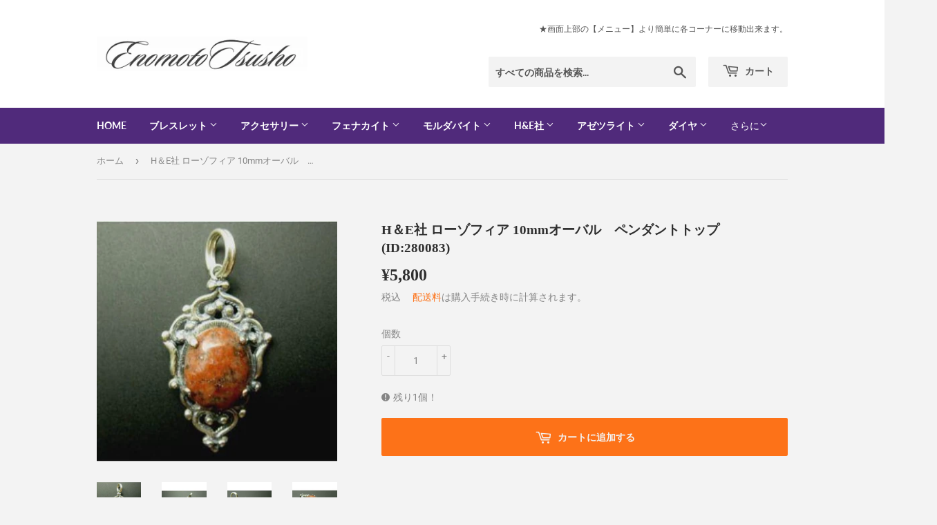

--- FILE ---
content_type: text/html; charset=utf-8
request_url: https://enomototsusho.jp/products/280083
body_size: 39474
content:
<!doctype html>
<html class="no-touch no-js">
<head>
 <link rel="canonical" href="https://enomototsusho.jp/products/280083" /> 

    
      
    
    
    
    
      
    
    
    
    





   <meta name="description" content="H＆E社 ローゾフィア 10mmオーバル　ペンダントトップ (ID:280083)">



    
      
    
    
    
    
      
    
    
    
    




  <title>H＆E社 ローゾフィア 10mmオーバル　ペンダントトップ (ID:280083) | 榎本通商</title>



<!-- secomapp-json-ld -->

<!-- smart-seo-json-ld-store -->
<script type="application/ld+json">
{
   "@context": "http://schema.org",
   "@type": "WebSite",
   "url": "https://enomototsusho.jp/",
   "potentialAction": {
     "@type": "SearchAction",
     "target": "https://enomototsusho.jp/search?q={search_term_string}",
     "query-input": "required name=search_term_string"
   }
}
</script>
<script type="application/ld+json">
{
	"@context": "http://schema.org",
	"@type": "Organization",
	"url": "https://enomototsusho.jp"}
</script>
<!-- End - smart-seo-json-ld-store -->



<!-- secomapp-json-ld-Breadcrumb -->
<script type="application/ld+json">
    {
        "@context": "http://schema.org",
        "@type": "BreadcrumbList",
        "itemListElement": [{
            "@type": "ListItem",
            "position": 1,
            "item": {
                "@type": "Website",
                "@id": "https://enomototsusho.jp",
                "name": "榎本通商"
            }
        }]

 }
</script><!-- secomapp-json-ld-product -->
<script type="application/ld+json">
    {
        "@context": "http://schema.org/",
        "@type": "Product",
        "url": "https://enomototsusho.jp/products/280083",
        "name": "H＆E社 ローゾフィア 10mmオーバル　ペンダントトップ (ID:280083)",
        "image": "https://enomototsusho.jp/cdn/shop/products/he-she-rozofia-10mmobaru-pendantotoppu-id280083-743.jpg?v=1663012406",
        "description": "H＆E社 ローゾフィア 10mmオーバル　ペンダントトップ (ID:280083)",
        "brand": {
            "name": "榎本通商"
        },
        "weight": "10g",
        "offers" : [
            {
                "@type" : "Offer" ,
                "priceCurrency" : "JPY" ,
                "price" : "5800" ,
                "priceValidUntil": "2026-04-21",
                "availability" : "http://schema.org/InStock" ,
                "itemCondition": "http://schema.org/NewCondition",
                "url" : "https://enomototsusho.jp/products/280083?variant=33188329881739",
                "seller" : {
                    "@type" : "Organization",
                    "name" : "榎本通商"
                }
            }
        ]
    }
</script>





<!-- Secomapp-Redirect.liquid -->

  <script>(function(H){H.className=H.className.replace(/\bno-js\b/,'js')})(document.documentElement)</script>
  <!-- Basic page needs ================================================== -->
  <meta charset="utf-8">
  <meta http-equiv="X-UA-Compatible" content="IE=edge,chrome=1">

  
  <link rel="shortcut icon" href="//enomototsusho.jp/cdn/shop/files/favilogo_32x32.jpg?v=1613794272" type="image/png" />
  

  <!-- Title and description ================================================== -->
   

  

  <!-- Product meta ================================================== -->
  <!-- /snippets/social-meta-tags.liquid -->




<meta property="og:site_name" content="榎本通商">
<meta property="og:url" content="https://enomototsusho.jp/products/280083">
<meta property="og:title" content="H＆E社 ローゾフィア 10mmオーバル　ペンダントトップ (ID:280083)">
<meta property="og:type" content="product">
<meta property="og:description" content="H＆E社 ローゾフィア 10mmオーバル　ペンダントトップ (ID:280083)">

  <meta property="og:price:amount" content="5,800">
  <meta property="og:price:currency" content="JPY">

<meta property="og:image" content="http://enomototsusho.jp/cdn/shop/products/he-she-rozofia-10mmobaru-pendantotoppu-id280083-743_1200x1200.jpg?v=1663012406"><meta property="og:image" content="http://enomototsusho.jp/cdn/shop/products/he-she-rozofia-10mmobaru-pendantotoppu-id280083-834_1200x1200.jpg?v=1663012409"><meta property="og:image" content="http://enomototsusho.jp/cdn/shop/products/he-she-rozofia-10mmobaru-pendantotoppu-id280083-428_1200x1200.jpg?v=1663012411">
<meta property="og:image:secure_url" content="https://enomototsusho.jp/cdn/shop/products/he-she-rozofia-10mmobaru-pendantotoppu-id280083-743_1200x1200.jpg?v=1663012406"><meta property="og:image:secure_url" content="https://enomototsusho.jp/cdn/shop/products/he-she-rozofia-10mmobaru-pendantotoppu-id280083-834_1200x1200.jpg?v=1663012409"><meta property="og:image:secure_url" content="https://enomototsusho.jp/cdn/shop/products/he-she-rozofia-10mmobaru-pendantotoppu-id280083-428_1200x1200.jpg?v=1663012411">


  <meta name="twitter:site" content="@enomoto_org">

<meta name="twitter:card" content="summary_large_image">
<meta name="twitter:title" content="H＆E社 ローゾフィア 10mmオーバル　ペンダントトップ (ID:280083)">
<meta name="twitter:description" content="H＆E社 ローゾフィア 10mmオーバル　ペンダントトップ (ID:280083)">


  <!-- Helpers ================================================== -->
  <link rel="canonical" href="https://enomototsusho.jp/products/280083">
  <meta name="viewport" content="width=device-width,initial-scale=1">

  <!-- CSS ================================================== -->
  <link href="//enomototsusho.jp/cdn/shop/t/5/assets/theme.scss.css?v=148802126358662069811768916893" rel="stylesheet" type="text/css" media="all" />

  <!-- Header hook for plugins ================================================== -->
  <script>window.performance && window.performance.mark && window.performance.mark('shopify.content_for_header.start');</script><meta name="google-site-verification" content="vSadsyU-eqBz2bOIX7eiAydIOu8wRID6lLKEpyJ0IeE">
<meta id="shopify-digital-wallet" name="shopify-digital-wallet" content="/33430044811/digital_wallets/dialog">
<meta name="shopify-checkout-api-token" content="9dbd2ed2144a11bd7f03781a704d0eab">
<link rel="alternate" type="application/json+oembed" href="https://enomototsusho.jp/products/280083.oembed">
<script async="async" src="/checkouts/internal/preloads.js?locale=ja-JP"></script>
<link rel="preconnect" href="https://shop.app" crossorigin="anonymous">
<script async="async" src="https://shop.app/checkouts/internal/preloads.js?locale=ja-JP&shop_id=33430044811" crossorigin="anonymous"></script>
<script id="apple-pay-shop-capabilities" type="application/json">{"shopId":33430044811,"countryCode":"JP","currencyCode":"JPY","merchantCapabilities":["supports3DS"],"merchantId":"gid:\/\/shopify\/Shop\/33430044811","merchantName":"榎本通商","requiredBillingContactFields":["postalAddress","email","phone"],"requiredShippingContactFields":["postalAddress","email","phone"],"shippingType":"shipping","supportedNetworks":["visa","masterCard","amex"],"total":{"type":"pending","label":"榎本通商","amount":"1.00"},"shopifyPaymentsEnabled":true,"supportsSubscriptions":true}</script>
<script id="shopify-features" type="application/json">{"accessToken":"9dbd2ed2144a11bd7f03781a704d0eab","betas":["rich-media-storefront-analytics"],"domain":"enomototsusho.jp","predictiveSearch":false,"shopId":33430044811,"locale":"ja"}</script>
<script>var Shopify = Shopify || {};
Shopify.shop = "enomoto.myshopify.com";
Shopify.locale = "ja";
Shopify.currency = {"active":"JPY","rate":"1.0"};
Shopify.country = "JP";
Shopify.theme = {"name":"Supply_01","id":88074748043,"schema_name":"Supply","schema_version":"8.9.11","theme_store_id":679,"role":"main"};
Shopify.theme.handle = "null";
Shopify.theme.style = {"id":null,"handle":null};
Shopify.cdnHost = "enomototsusho.jp/cdn";
Shopify.routes = Shopify.routes || {};
Shopify.routes.root = "/";</script>
<script type="module">!function(o){(o.Shopify=o.Shopify||{}).modules=!0}(window);</script>
<script>!function(o){function n(){var o=[];function n(){o.push(Array.prototype.slice.apply(arguments))}return n.q=o,n}var t=o.Shopify=o.Shopify||{};t.loadFeatures=n(),t.autoloadFeatures=n()}(window);</script>
<script>
  window.ShopifyPay = window.ShopifyPay || {};
  window.ShopifyPay.apiHost = "shop.app\/pay";
  window.ShopifyPay.redirectState = null;
</script>
<script id="shop-js-analytics" type="application/json">{"pageType":"product"}</script>
<script defer="defer" async type="module" src="//enomototsusho.jp/cdn/shopifycloud/shop-js/modules/v2/client.init-shop-cart-sync_CZKilf07.ja.esm.js"></script>
<script defer="defer" async type="module" src="//enomototsusho.jp/cdn/shopifycloud/shop-js/modules/v2/chunk.common_rlhnONO2.esm.js"></script>
<script type="module">
  await import("//enomototsusho.jp/cdn/shopifycloud/shop-js/modules/v2/client.init-shop-cart-sync_CZKilf07.ja.esm.js");
await import("//enomototsusho.jp/cdn/shopifycloud/shop-js/modules/v2/chunk.common_rlhnONO2.esm.js");

  window.Shopify.SignInWithShop?.initShopCartSync?.({"fedCMEnabled":true,"windoidEnabled":true});

</script>
<script>
  window.Shopify = window.Shopify || {};
  if (!window.Shopify.featureAssets) window.Shopify.featureAssets = {};
  window.Shopify.featureAssets['shop-js'] = {"shop-cart-sync":["modules/v2/client.shop-cart-sync_BwCHLH8C.ja.esm.js","modules/v2/chunk.common_rlhnONO2.esm.js"],"init-fed-cm":["modules/v2/client.init-fed-cm_CQXj6EwP.ja.esm.js","modules/v2/chunk.common_rlhnONO2.esm.js"],"shop-button":["modules/v2/client.shop-button_B7JE2zCc.ja.esm.js","modules/v2/chunk.common_rlhnONO2.esm.js"],"init-windoid":["modules/v2/client.init-windoid_DQ9csUH7.ja.esm.js","modules/v2/chunk.common_rlhnONO2.esm.js"],"shop-cash-offers":["modules/v2/client.shop-cash-offers_DxEVlT9h.ja.esm.js","modules/v2/chunk.common_rlhnONO2.esm.js","modules/v2/chunk.modal_BI56FOb0.esm.js"],"shop-toast-manager":["modules/v2/client.shop-toast-manager_BE8_-kNb.ja.esm.js","modules/v2/chunk.common_rlhnONO2.esm.js"],"init-shop-email-lookup-coordinator":["modules/v2/client.init-shop-email-lookup-coordinator_BgbPPTAQ.ja.esm.js","modules/v2/chunk.common_rlhnONO2.esm.js"],"pay-button":["modules/v2/client.pay-button_hoKCMeMC.ja.esm.js","modules/v2/chunk.common_rlhnONO2.esm.js"],"avatar":["modules/v2/client.avatar_BTnouDA3.ja.esm.js"],"init-shop-cart-sync":["modules/v2/client.init-shop-cart-sync_CZKilf07.ja.esm.js","modules/v2/chunk.common_rlhnONO2.esm.js"],"shop-login-button":["modules/v2/client.shop-login-button_BXDQHqjj.ja.esm.js","modules/v2/chunk.common_rlhnONO2.esm.js","modules/v2/chunk.modal_BI56FOb0.esm.js"],"init-customer-accounts-sign-up":["modules/v2/client.init-customer-accounts-sign-up_C3NeUvFd.ja.esm.js","modules/v2/client.shop-login-button_BXDQHqjj.ja.esm.js","modules/v2/chunk.common_rlhnONO2.esm.js","modules/v2/chunk.modal_BI56FOb0.esm.js"],"init-shop-for-new-customer-accounts":["modules/v2/client.init-shop-for-new-customer-accounts_D-v2xi0b.ja.esm.js","modules/v2/client.shop-login-button_BXDQHqjj.ja.esm.js","modules/v2/chunk.common_rlhnONO2.esm.js","modules/v2/chunk.modal_BI56FOb0.esm.js"],"init-customer-accounts":["modules/v2/client.init-customer-accounts_Cciaq_Mb.ja.esm.js","modules/v2/client.shop-login-button_BXDQHqjj.ja.esm.js","modules/v2/chunk.common_rlhnONO2.esm.js","modules/v2/chunk.modal_BI56FOb0.esm.js"],"shop-follow-button":["modules/v2/client.shop-follow-button_CM9l58Wl.ja.esm.js","modules/v2/chunk.common_rlhnONO2.esm.js","modules/v2/chunk.modal_BI56FOb0.esm.js"],"lead-capture":["modules/v2/client.lead-capture_oVhdpGxe.ja.esm.js","modules/v2/chunk.common_rlhnONO2.esm.js","modules/v2/chunk.modal_BI56FOb0.esm.js"],"checkout-modal":["modules/v2/client.checkout-modal_BbgmKIDX.ja.esm.js","modules/v2/chunk.common_rlhnONO2.esm.js","modules/v2/chunk.modal_BI56FOb0.esm.js"],"shop-login":["modules/v2/client.shop-login_BRorRhgW.ja.esm.js","modules/v2/chunk.common_rlhnONO2.esm.js","modules/v2/chunk.modal_BI56FOb0.esm.js"],"payment-terms":["modules/v2/client.payment-terms_Ba4TR13R.ja.esm.js","modules/v2/chunk.common_rlhnONO2.esm.js","modules/v2/chunk.modal_BI56FOb0.esm.js"]};
</script>
<script>(function() {
  var isLoaded = false;
  function asyncLoad() {
    if (isLoaded) return;
    isLoaded = true;
    var urls = ["https:\/\/cdn.shopify.com\/s\/files\/1\/0184\/4255\/1360\/files\/quicklink.v3.min.js?v=1654836645\u0026shop=enomoto.myshopify.com"];
    for (var i = 0; i < urls.length; i++) {
      var s = document.createElement('script');
      s.type = 'text/javascript';
      s.async = true;
      s.src = urls[i];
      var x = document.getElementsByTagName('script')[0];
      x.parentNode.insertBefore(s, x);
    }
  };
  if(window.attachEvent) {
    window.attachEvent('onload', asyncLoad);
  } else {
    window.addEventListener('load', asyncLoad, false);
  }
})();</script>
<script id="__st">var __st={"a":33430044811,"offset":32400,"reqid":"591e6509-b091-4a07-b3c9-66f4716ac47d-1769003008","pageurl":"enomototsusho.jp\/products\/280083","u":"1c8127a484e2","p":"product","rtyp":"product","rid":4742617792651};</script>
<script>window.ShopifyPaypalV4VisibilityTracking = true;</script>
<script id="captcha-bootstrap">!function(){'use strict';const t='contact',e='account',n='new_comment',o=[[t,t],['blogs',n],['comments',n],[t,'customer']],c=[[e,'customer_login'],[e,'guest_login'],[e,'recover_customer_password'],[e,'create_customer']],r=t=>t.map((([t,e])=>`form[action*='/${t}']:not([data-nocaptcha='true']) input[name='form_type'][value='${e}']`)).join(','),a=t=>()=>t?[...document.querySelectorAll(t)].map((t=>t.form)):[];function s(){const t=[...o],e=r(t);return a(e)}const i='password',u='form_key',d=['recaptcha-v3-token','g-recaptcha-response','h-captcha-response',i],f=()=>{try{return window.sessionStorage}catch{return}},m='__shopify_v',_=t=>t.elements[u];function p(t,e,n=!1){try{const o=window.sessionStorage,c=JSON.parse(o.getItem(e)),{data:r}=function(t){const{data:e,action:n}=t;return t[m]||n?{data:e,action:n}:{data:t,action:n}}(c);for(const[e,n]of Object.entries(r))t.elements[e]&&(t.elements[e].value=n);n&&o.removeItem(e)}catch(o){console.error('form repopulation failed',{error:o})}}const l='form_type',E='cptcha';function T(t){t.dataset[E]=!0}const w=window,h=w.document,L='Shopify',v='ce_forms',y='captcha';let A=!1;((t,e)=>{const n=(g='f06e6c50-85a8-45c8-87d0-21a2b65856fe',I='https://cdn.shopify.com/shopifycloud/storefront-forms-hcaptcha/ce_storefront_forms_captcha_hcaptcha.v1.5.2.iife.js',D={infoText:'hCaptchaによる保護',privacyText:'プライバシー',termsText:'利用規約'},(t,e,n)=>{const o=w[L][v],c=o.bindForm;if(c)return c(t,g,e,D).then(n);var r;o.q.push([[t,g,e,D],n]),r=I,A||(h.body.append(Object.assign(h.createElement('script'),{id:'captcha-provider',async:!0,src:r})),A=!0)});var g,I,D;w[L]=w[L]||{},w[L][v]=w[L][v]||{},w[L][v].q=[],w[L][y]=w[L][y]||{},w[L][y].protect=function(t,e){n(t,void 0,e),T(t)},Object.freeze(w[L][y]),function(t,e,n,w,h,L){const[v,y,A,g]=function(t,e,n){const i=e?o:[],u=t?c:[],d=[...i,...u],f=r(d),m=r(i),_=r(d.filter((([t,e])=>n.includes(e))));return[a(f),a(m),a(_),s()]}(w,h,L),I=t=>{const e=t.target;return e instanceof HTMLFormElement?e:e&&e.form},D=t=>v().includes(t);t.addEventListener('submit',(t=>{const e=I(t);if(!e)return;const n=D(e)&&!e.dataset.hcaptchaBound&&!e.dataset.recaptchaBound,o=_(e),c=g().includes(e)&&(!o||!o.value);(n||c)&&t.preventDefault(),c&&!n&&(function(t){try{if(!f())return;!function(t){const e=f();if(!e)return;const n=_(t);if(!n)return;const o=n.value;o&&e.removeItem(o)}(t);const e=Array.from(Array(32),(()=>Math.random().toString(36)[2])).join('');!function(t,e){_(t)||t.append(Object.assign(document.createElement('input'),{type:'hidden',name:u})),t.elements[u].value=e}(t,e),function(t,e){const n=f();if(!n)return;const o=[...t.querySelectorAll(`input[type='${i}']`)].map((({name:t})=>t)),c=[...d,...o],r={};for(const[a,s]of new FormData(t).entries())c.includes(a)||(r[a]=s);n.setItem(e,JSON.stringify({[m]:1,action:t.action,data:r}))}(t,e)}catch(e){console.error('failed to persist form',e)}}(e),e.submit())}));const S=(t,e)=>{t&&!t.dataset[E]&&(n(t,e.some((e=>e===t))),T(t))};for(const o of['focusin','change'])t.addEventListener(o,(t=>{const e=I(t);D(e)&&S(e,y())}));const B=e.get('form_key'),M=e.get(l),P=B&&M;t.addEventListener('DOMContentLoaded',(()=>{const t=y();if(P)for(const e of t)e.elements[l].value===M&&p(e,B);[...new Set([...A(),...v().filter((t=>'true'===t.dataset.shopifyCaptcha))])].forEach((e=>S(e,t)))}))}(h,new URLSearchParams(w.location.search),n,t,e,['guest_login'])})(!0,!0)}();</script>
<script integrity="sha256-4kQ18oKyAcykRKYeNunJcIwy7WH5gtpwJnB7kiuLZ1E=" data-source-attribution="shopify.loadfeatures" defer="defer" src="//enomototsusho.jp/cdn/shopifycloud/storefront/assets/storefront/load_feature-a0a9edcb.js" crossorigin="anonymous"></script>
<script crossorigin="anonymous" defer="defer" src="//enomototsusho.jp/cdn/shopifycloud/storefront/assets/shopify_pay/storefront-65b4c6d7.js?v=20250812"></script>
<script data-source-attribution="shopify.dynamic_checkout.dynamic.init">var Shopify=Shopify||{};Shopify.PaymentButton=Shopify.PaymentButton||{isStorefrontPortableWallets:!0,init:function(){window.Shopify.PaymentButton.init=function(){};var t=document.createElement("script");t.src="https://enomototsusho.jp/cdn/shopifycloud/portable-wallets/latest/portable-wallets.ja.js",t.type="module",document.head.appendChild(t)}};
</script>
<script data-source-attribution="shopify.dynamic_checkout.buyer_consent">
  function portableWalletsHideBuyerConsent(e){var t=document.getElementById("shopify-buyer-consent"),n=document.getElementById("shopify-subscription-policy-button");t&&n&&(t.classList.add("hidden"),t.setAttribute("aria-hidden","true"),n.removeEventListener("click",e))}function portableWalletsShowBuyerConsent(e){var t=document.getElementById("shopify-buyer-consent"),n=document.getElementById("shopify-subscription-policy-button");t&&n&&(t.classList.remove("hidden"),t.removeAttribute("aria-hidden"),n.addEventListener("click",e))}window.Shopify?.PaymentButton&&(window.Shopify.PaymentButton.hideBuyerConsent=portableWalletsHideBuyerConsent,window.Shopify.PaymentButton.showBuyerConsent=portableWalletsShowBuyerConsent);
</script>
<script data-source-attribution="shopify.dynamic_checkout.cart.bootstrap">document.addEventListener("DOMContentLoaded",(function(){function t(){return document.querySelector("shopify-accelerated-checkout-cart, shopify-accelerated-checkout")}if(t())Shopify.PaymentButton.init();else{new MutationObserver((function(e,n){t()&&(Shopify.PaymentButton.init(),n.disconnect())})).observe(document.body,{childList:!0,subtree:!0})}}));
</script>
<link id="shopify-accelerated-checkout-styles" rel="stylesheet" media="screen" href="https://enomototsusho.jp/cdn/shopifycloud/portable-wallets/latest/accelerated-checkout-backwards-compat.css" crossorigin="anonymous">
<style id="shopify-accelerated-checkout-cart">
        #shopify-buyer-consent {
  margin-top: 1em;
  display: inline-block;
  width: 100%;
}

#shopify-buyer-consent.hidden {
  display: none;
}

#shopify-subscription-policy-button {
  background: none;
  border: none;
  padding: 0;
  text-decoration: underline;
  font-size: inherit;
  cursor: pointer;
}

#shopify-subscription-policy-button::before {
  box-shadow: none;
}

      </style>

<script>window.performance && window.performance.mark && window.performance.mark('shopify.content_for_header.end');</script>

  
  

  <script src="//enomototsusho.jp/cdn/shop/t/5/assets/jquery-2.2.3.min.js?v=58211863146907186831581746513" type="text/javascript"></script>

  <script src="//enomototsusho.jp/cdn/shop/t/5/assets/lazysizes.min.js?v=8147953233334221341581746514" async="async"></script>
  <script src="//enomototsusho.jp/cdn/shop/t/5/assets/vendor.js?v=106177282645720727331581746517" defer="defer"></script>
  <script src="//enomototsusho.jp/cdn/shop/t/5/assets/theme.js?v=3082629817222101091590287653" defer="defer"></script>



<script>
    
    
    
    
    var gsf_conversion_data = {page_type : 'product', event : 'view_item', data : {product_data : [{variant_id : 33188329881739, product_id : 4742617792651, name : "H＆E社 ローゾフィア 10mmオーバル　ペンダントトップ (ID:280083)", price : "5800", currency : "JPY", sku : "", brand : "榎本通商", variant : "Default Title", category : "天然石"}], total_price : "5800", shop_currency : "JPY"}};
    
</script>
<!-- BEGIN app block: shopify://apps/simprosys-google-shopping-feed/blocks/core_settings_block/1f0b859e-9fa6-4007-97e8-4513aff5ff3b --><!-- BEGIN: GSF App Core Tags & Scripts by Simprosys Google Shopping Feed -->









<!-- END: GSF App Core Tags & Scripts by Simprosys Google Shopping Feed -->
<!-- END app block --><link href="https://monorail-edge.shopifysvc.com" rel="dns-prefetch">
<script>(function(){if ("sendBeacon" in navigator && "performance" in window) {try {var session_token_from_headers = performance.getEntriesByType('navigation')[0].serverTiming.find(x => x.name == '_s').description;} catch {var session_token_from_headers = undefined;}var session_cookie_matches = document.cookie.match(/_shopify_s=([^;]*)/);var session_token_from_cookie = session_cookie_matches && session_cookie_matches.length === 2 ? session_cookie_matches[1] : "";var session_token = session_token_from_headers || session_token_from_cookie || "";function handle_abandonment_event(e) {var entries = performance.getEntries().filter(function(entry) {return /monorail-edge.shopifysvc.com/.test(entry.name);});if (!window.abandonment_tracked && entries.length === 0) {window.abandonment_tracked = true;var currentMs = Date.now();var navigation_start = performance.timing.navigationStart;var payload = {shop_id: 33430044811,url: window.location.href,navigation_start,duration: currentMs - navigation_start,session_token,page_type: "product"};window.navigator.sendBeacon("https://monorail-edge.shopifysvc.com/v1/produce", JSON.stringify({schema_id: "online_store_buyer_site_abandonment/1.1",payload: payload,metadata: {event_created_at_ms: currentMs,event_sent_at_ms: currentMs}}));}}window.addEventListener('pagehide', handle_abandonment_event);}}());</script>
<script id="web-pixels-manager-setup">(function e(e,d,r,n,o){if(void 0===o&&(o={}),!Boolean(null===(a=null===(i=window.Shopify)||void 0===i?void 0:i.analytics)||void 0===a?void 0:a.replayQueue)){var i,a;window.Shopify=window.Shopify||{};var t=window.Shopify;t.analytics=t.analytics||{};var s=t.analytics;s.replayQueue=[],s.publish=function(e,d,r){return s.replayQueue.push([e,d,r]),!0};try{self.performance.mark("wpm:start")}catch(e){}var l=function(){var e={modern:/Edge?\/(1{2}[4-9]|1[2-9]\d|[2-9]\d{2}|\d{4,})\.\d+(\.\d+|)|Firefox\/(1{2}[4-9]|1[2-9]\d|[2-9]\d{2}|\d{4,})\.\d+(\.\d+|)|Chrom(ium|e)\/(9{2}|\d{3,})\.\d+(\.\d+|)|(Maci|X1{2}).+ Version\/(15\.\d+|(1[6-9]|[2-9]\d|\d{3,})\.\d+)([,.]\d+|)( \(\w+\)|)( Mobile\/\w+|) Safari\/|Chrome.+OPR\/(9{2}|\d{3,})\.\d+\.\d+|(CPU[ +]OS|iPhone[ +]OS|CPU[ +]iPhone|CPU IPhone OS|CPU iPad OS)[ +]+(15[._]\d+|(1[6-9]|[2-9]\d|\d{3,})[._]\d+)([._]\d+|)|Android:?[ /-](13[3-9]|1[4-9]\d|[2-9]\d{2}|\d{4,})(\.\d+|)(\.\d+|)|Android.+Firefox\/(13[5-9]|1[4-9]\d|[2-9]\d{2}|\d{4,})\.\d+(\.\d+|)|Android.+Chrom(ium|e)\/(13[3-9]|1[4-9]\d|[2-9]\d{2}|\d{4,})\.\d+(\.\d+|)|SamsungBrowser\/([2-9]\d|\d{3,})\.\d+/,legacy:/Edge?\/(1[6-9]|[2-9]\d|\d{3,})\.\d+(\.\d+|)|Firefox\/(5[4-9]|[6-9]\d|\d{3,})\.\d+(\.\d+|)|Chrom(ium|e)\/(5[1-9]|[6-9]\d|\d{3,})\.\d+(\.\d+|)([\d.]+$|.*Safari\/(?![\d.]+ Edge\/[\d.]+$))|(Maci|X1{2}).+ Version\/(10\.\d+|(1[1-9]|[2-9]\d|\d{3,})\.\d+)([,.]\d+|)( \(\w+\)|)( Mobile\/\w+|) Safari\/|Chrome.+OPR\/(3[89]|[4-9]\d|\d{3,})\.\d+\.\d+|(CPU[ +]OS|iPhone[ +]OS|CPU[ +]iPhone|CPU IPhone OS|CPU iPad OS)[ +]+(10[._]\d+|(1[1-9]|[2-9]\d|\d{3,})[._]\d+)([._]\d+|)|Android:?[ /-](13[3-9]|1[4-9]\d|[2-9]\d{2}|\d{4,})(\.\d+|)(\.\d+|)|Mobile Safari.+OPR\/([89]\d|\d{3,})\.\d+\.\d+|Android.+Firefox\/(13[5-9]|1[4-9]\d|[2-9]\d{2}|\d{4,})\.\d+(\.\d+|)|Android.+Chrom(ium|e)\/(13[3-9]|1[4-9]\d|[2-9]\d{2}|\d{4,})\.\d+(\.\d+|)|Android.+(UC? ?Browser|UCWEB|U3)[ /]?(15\.([5-9]|\d{2,})|(1[6-9]|[2-9]\d|\d{3,})\.\d+)\.\d+|SamsungBrowser\/(5\.\d+|([6-9]|\d{2,})\.\d+)|Android.+MQ{2}Browser\/(14(\.(9|\d{2,})|)|(1[5-9]|[2-9]\d|\d{3,})(\.\d+|))(\.\d+|)|K[Aa][Ii]OS\/(3\.\d+|([4-9]|\d{2,})\.\d+)(\.\d+|)/},d=e.modern,r=e.legacy,n=navigator.userAgent;return n.match(d)?"modern":n.match(r)?"legacy":"unknown"}(),u="modern"===l?"modern":"legacy",c=(null!=n?n:{modern:"",legacy:""})[u],f=function(e){return[e.baseUrl,"/wpm","/b",e.hashVersion,"modern"===e.buildTarget?"m":"l",".js"].join("")}({baseUrl:d,hashVersion:r,buildTarget:u}),m=function(e){var d=e.version,r=e.bundleTarget,n=e.surface,o=e.pageUrl,i=e.monorailEndpoint;return{emit:function(e){var a=e.status,t=e.errorMsg,s=(new Date).getTime(),l=JSON.stringify({metadata:{event_sent_at_ms:s},events:[{schema_id:"web_pixels_manager_load/3.1",payload:{version:d,bundle_target:r,page_url:o,status:a,surface:n,error_msg:t},metadata:{event_created_at_ms:s}}]});if(!i)return console&&console.warn&&console.warn("[Web Pixels Manager] No Monorail endpoint provided, skipping logging."),!1;try{return self.navigator.sendBeacon.bind(self.navigator)(i,l)}catch(e){}var u=new XMLHttpRequest;try{return u.open("POST",i,!0),u.setRequestHeader("Content-Type","text/plain"),u.send(l),!0}catch(e){return console&&console.warn&&console.warn("[Web Pixels Manager] Got an unhandled error while logging to Monorail."),!1}}}}({version:r,bundleTarget:l,surface:e.surface,pageUrl:self.location.href,monorailEndpoint:e.monorailEndpoint});try{o.browserTarget=l,function(e){var d=e.src,r=e.async,n=void 0===r||r,o=e.onload,i=e.onerror,a=e.sri,t=e.scriptDataAttributes,s=void 0===t?{}:t,l=document.createElement("script"),u=document.querySelector("head"),c=document.querySelector("body");if(l.async=n,l.src=d,a&&(l.integrity=a,l.crossOrigin="anonymous"),s)for(var f in s)if(Object.prototype.hasOwnProperty.call(s,f))try{l.dataset[f]=s[f]}catch(e){}if(o&&l.addEventListener("load",o),i&&l.addEventListener("error",i),u)u.appendChild(l);else{if(!c)throw new Error("Did not find a head or body element to append the script");c.appendChild(l)}}({src:f,async:!0,onload:function(){if(!function(){var e,d;return Boolean(null===(d=null===(e=window.Shopify)||void 0===e?void 0:e.analytics)||void 0===d?void 0:d.initialized)}()){var d=window.webPixelsManager.init(e)||void 0;if(d){var r=window.Shopify.analytics;r.replayQueue.forEach((function(e){var r=e[0],n=e[1],o=e[2];d.publishCustomEvent(r,n,o)})),r.replayQueue=[],r.publish=d.publishCustomEvent,r.visitor=d.visitor,r.initialized=!0}}},onerror:function(){return m.emit({status:"failed",errorMsg:"".concat(f," has failed to load")})},sri:function(e){var d=/^sha384-[A-Za-z0-9+/=]+$/;return"string"==typeof e&&d.test(e)}(c)?c:"",scriptDataAttributes:o}),m.emit({status:"loading"})}catch(e){m.emit({status:"failed",errorMsg:(null==e?void 0:e.message)||"Unknown error"})}}})({shopId: 33430044811,storefrontBaseUrl: "https://enomototsusho.jp",extensionsBaseUrl: "https://extensions.shopifycdn.com/cdn/shopifycloud/web-pixels-manager",monorailEndpoint: "https://monorail-edge.shopifysvc.com/unstable/produce_batch",surface: "storefront-renderer",enabledBetaFlags: ["2dca8a86"],webPixelsConfigList: [{"id":"1763803432","configuration":"{\"account_ID\":\"108293\",\"google_analytics_tracking_tag\":\"1\",\"measurement_id\":\"2\",\"api_secret\":\"3\",\"shop_settings\":\"{\\\"custom_pixel_script\\\":\\\"https:\\\\\\\/\\\\\\\/storage.googleapis.com\\\\\\\/gsf-scripts\\\\\\\/custom-pixels\\\\\\\/enomoto.js\\\"}\"}","eventPayloadVersion":"v1","runtimeContext":"LAX","scriptVersion":"c6b888297782ed4a1cba19cda43d6625","type":"APP","apiClientId":1558137,"privacyPurposes":[],"dataSharingAdjustments":{"protectedCustomerApprovalScopes":["read_customer_address","read_customer_email","read_customer_name","read_customer_personal_data","read_customer_phone"]}},{"id":"744718632","configuration":"{\"config\":\"{\\\"pixel_id\\\":\\\"G-NDBC2JCRFK\\\",\\\"target_country\\\":\\\"JP\\\",\\\"gtag_events\\\":[{\\\"type\\\":\\\"search\\\",\\\"action_label\\\":[\\\"G-NDBC2JCRFK\\\",\\\"AW-1038690789\\\/EFAxCMz9oMQBEOXTpO8D\\\"]},{\\\"type\\\":\\\"begin_checkout\\\",\\\"action_label\\\":[\\\"G-NDBC2JCRFK\\\",\\\"AW-1038690789\\\/esb2CMn9oMQBEOXTpO8D\\\"]},{\\\"type\\\":\\\"view_item\\\",\\\"action_label\\\":[\\\"G-NDBC2JCRFK\\\",\\\"AW-1038690789\\\/5vrfCJ_6oMQBEOXTpO8D\\\",\\\"MC-8QN1SM5LGF\\\"]},{\\\"type\\\":\\\"purchase\\\",\\\"action_label\\\":[\\\"G-NDBC2JCRFK\\\",\\\"AW-1038690789\\\/qsRpCJz6oMQBEOXTpO8D\\\",\\\"MC-8QN1SM5LGF\\\"]},{\\\"type\\\":\\\"page_view\\\",\\\"action_label\\\":[\\\"G-NDBC2JCRFK\\\",\\\"AW-1038690789\\\/l4_ICJn6oMQBEOXTpO8D\\\",\\\"MC-8QN1SM5LGF\\\"]},{\\\"type\\\":\\\"add_payment_info\\\",\\\"action_label\\\":[\\\"G-NDBC2JCRFK\\\",\\\"AW-1038690789\\\/7z4BCM_9oMQBEOXTpO8D\\\"]},{\\\"type\\\":\\\"add_to_cart\\\",\\\"action_label\\\":[\\\"G-NDBC2JCRFK\\\",\\\"AW-1038690789\\\/TlEACKL6oMQBEOXTpO8D\\\"]}],\\\"enable_monitoring_mode\\\":false}\"}","eventPayloadVersion":"v1","runtimeContext":"OPEN","scriptVersion":"b2a88bafab3e21179ed38636efcd8a93","type":"APP","apiClientId":1780363,"privacyPurposes":[],"dataSharingAdjustments":{"protectedCustomerApprovalScopes":["read_customer_address","read_customer_email","read_customer_name","read_customer_personal_data","read_customer_phone"]}},{"id":"132317480","eventPayloadVersion":"v1","runtimeContext":"LAX","scriptVersion":"1","type":"CUSTOM","privacyPurposes":["MARKETING"],"name":"Meta pixel (migrated)"},{"id":"shopify-app-pixel","configuration":"{}","eventPayloadVersion":"v1","runtimeContext":"STRICT","scriptVersion":"0450","apiClientId":"shopify-pixel","type":"APP","privacyPurposes":["ANALYTICS","MARKETING"]},{"id":"shopify-custom-pixel","eventPayloadVersion":"v1","runtimeContext":"LAX","scriptVersion":"0450","apiClientId":"shopify-pixel","type":"CUSTOM","privacyPurposes":["ANALYTICS","MARKETING"]}],isMerchantRequest: false,initData: {"shop":{"name":"榎本通商","paymentSettings":{"currencyCode":"JPY"},"myshopifyDomain":"enomoto.myshopify.com","countryCode":"JP","storefrontUrl":"https:\/\/enomototsusho.jp"},"customer":null,"cart":null,"checkout":null,"productVariants":[{"price":{"amount":5800.0,"currencyCode":"JPY"},"product":{"title":"H＆E社 ローゾフィア 10mmオーバル　ペンダントトップ (ID:280083)","vendor":"榎本通商","id":"4742617792651","untranslatedTitle":"H＆E社 ローゾフィア 10mmオーバル　ペンダントトップ (ID:280083)","url":"\/products\/280083","type":"天然石"},"id":"33188329881739","image":{"src":"\/\/enomototsusho.jp\/cdn\/shop\/products\/he-she-rozofia-10mmobaru-pendantotoppu-id280083-743.jpg?v=1663012406"},"sku":"","title":"Default Title","untranslatedTitle":"Default Title"}],"purchasingCompany":null},},"https://enomototsusho.jp/cdn","fcfee988w5aeb613cpc8e4bc33m6693e112",{"modern":"","legacy":""},{"shopId":"33430044811","storefrontBaseUrl":"https:\/\/enomototsusho.jp","extensionBaseUrl":"https:\/\/extensions.shopifycdn.com\/cdn\/shopifycloud\/web-pixels-manager","surface":"storefront-renderer","enabledBetaFlags":"[\"2dca8a86\"]","isMerchantRequest":"false","hashVersion":"fcfee988w5aeb613cpc8e4bc33m6693e112","publish":"custom","events":"[[\"page_viewed\",{}],[\"product_viewed\",{\"productVariant\":{\"price\":{\"amount\":5800.0,\"currencyCode\":\"JPY\"},\"product\":{\"title\":\"H＆E社 ローゾフィア 10mmオーバル　ペンダントトップ (ID:280083)\",\"vendor\":\"榎本通商\",\"id\":\"4742617792651\",\"untranslatedTitle\":\"H＆E社 ローゾフィア 10mmオーバル　ペンダントトップ (ID:280083)\",\"url\":\"\/products\/280083\",\"type\":\"天然石\"},\"id\":\"33188329881739\",\"image\":{\"src\":\"\/\/enomototsusho.jp\/cdn\/shop\/products\/he-she-rozofia-10mmobaru-pendantotoppu-id280083-743.jpg?v=1663012406\"},\"sku\":\"\",\"title\":\"Default Title\",\"untranslatedTitle\":\"Default Title\"}}]]"});</script><script>
  window.ShopifyAnalytics = window.ShopifyAnalytics || {};
  window.ShopifyAnalytics.meta = window.ShopifyAnalytics.meta || {};
  window.ShopifyAnalytics.meta.currency = 'JPY';
  var meta = {"product":{"id":4742617792651,"gid":"gid:\/\/shopify\/Product\/4742617792651","vendor":"榎本通商","type":"天然石","handle":"280083","variants":[{"id":33188329881739,"price":580000,"name":"H＆E社 ローゾフィア 10mmオーバル　ペンダントトップ (ID:280083)","public_title":null,"sku":""}],"remote":false},"page":{"pageType":"product","resourceType":"product","resourceId":4742617792651,"requestId":"591e6509-b091-4a07-b3c9-66f4716ac47d-1769003008"}};
  for (var attr in meta) {
    window.ShopifyAnalytics.meta[attr] = meta[attr];
  }
</script>
<script class="analytics">
  (function () {
    var customDocumentWrite = function(content) {
      var jquery = null;

      if (window.jQuery) {
        jquery = window.jQuery;
      } else if (window.Checkout && window.Checkout.$) {
        jquery = window.Checkout.$;
      }

      if (jquery) {
        jquery('body').append(content);
      }
    };

    var hasLoggedConversion = function(token) {
      if (token) {
        return document.cookie.indexOf('loggedConversion=' + token) !== -1;
      }
      return false;
    }

    var setCookieIfConversion = function(token) {
      if (token) {
        var twoMonthsFromNow = new Date(Date.now());
        twoMonthsFromNow.setMonth(twoMonthsFromNow.getMonth() + 2);

        document.cookie = 'loggedConversion=' + token + '; expires=' + twoMonthsFromNow;
      }
    }

    var trekkie = window.ShopifyAnalytics.lib = window.trekkie = window.trekkie || [];
    if (trekkie.integrations) {
      return;
    }
    trekkie.methods = [
      'identify',
      'page',
      'ready',
      'track',
      'trackForm',
      'trackLink'
    ];
    trekkie.factory = function(method) {
      return function() {
        var args = Array.prototype.slice.call(arguments);
        args.unshift(method);
        trekkie.push(args);
        return trekkie;
      };
    };
    for (var i = 0; i < trekkie.methods.length; i++) {
      var key = trekkie.methods[i];
      trekkie[key] = trekkie.factory(key);
    }
    trekkie.load = function(config) {
      trekkie.config = config || {};
      trekkie.config.initialDocumentCookie = document.cookie;
      var first = document.getElementsByTagName('script')[0];
      var script = document.createElement('script');
      script.type = 'text/javascript';
      script.onerror = function(e) {
        var scriptFallback = document.createElement('script');
        scriptFallback.type = 'text/javascript';
        scriptFallback.onerror = function(error) {
                var Monorail = {
      produce: function produce(monorailDomain, schemaId, payload) {
        var currentMs = new Date().getTime();
        var event = {
          schema_id: schemaId,
          payload: payload,
          metadata: {
            event_created_at_ms: currentMs,
            event_sent_at_ms: currentMs
          }
        };
        return Monorail.sendRequest("https://" + monorailDomain + "/v1/produce", JSON.stringify(event));
      },
      sendRequest: function sendRequest(endpointUrl, payload) {
        // Try the sendBeacon API
        if (window && window.navigator && typeof window.navigator.sendBeacon === 'function' && typeof window.Blob === 'function' && !Monorail.isIos12()) {
          var blobData = new window.Blob([payload], {
            type: 'text/plain'
          });

          if (window.navigator.sendBeacon(endpointUrl, blobData)) {
            return true;
          } // sendBeacon was not successful

        } // XHR beacon

        var xhr = new XMLHttpRequest();

        try {
          xhr.open('POST', endpointUrl);
          xhr.setRequestHeader('Content-Type', 'text/plain');
          xhr.send(payload);
        } catch (e) {
          console.log(e);
        }

        return false;
      },
      isIos12: function isIos12() {
        return window.navigator.userAgent.lastIndexOf('iPhone; CPU iPhone OS 12_') !== -1 || window.navigator.userAgent.lastIndexOf('iPad; CPU OS 12_') !== -1;
      }
    };
    Monorail.produce('monorail-edge.shopifysvc.com',
      'trekkie_storefront_load_errors/1.1',
      {shop_id: 33430044811,
      theme_id: 88074748043,
      app_name: "storefront",
      context_url: window.location.href,
      source_url: "//enomototsusho.jp/cdn/s/trekkie.storefront.cd680fe47e6c39ca5d5df5f0a32d569bc48c0f27.min.js"});

        };
        scriptFallback.async = true;
        scriptFallback.src = '//enomototsusho.jp/cdn/s/trekkie.storefront.cd680fe47e6c39ca5d5df5f0a32d569bc48c0f27.min.js';
        first.parentNode.insertBefore(scriptFallback, first);
      };
      script.async = true;
      script.src = '//enomototsusho.jp/cdn/s/trekkie.storefront.cd680fe47e6c39ca5d5df5f0a32d569bc48c0f27.min.js';
      first.parentNode.insertBefore(script, first);
    };
    trekkie.load(
      {"Trekkie":{"appName":"storefront","development":false,"defaultAttributes":{"shopId":33430044811,"isMerchantRequest":null,"themeId":88074748043,"themeCityHash":"12481203921443485425","contentLanguage":"ja","currency":"JPY","eventMetadataId":"7206a9c0-07b3-4d87-9742-c71dc2e396d6"},"isServerSideCookieWritingEnabled":true,"monorailRegion":"shop_domain","enabledBetaFlags":["65f19447"]},"Session Attribution":{},"S2S":{"facebookCapiEnabled":false,"source":"trekkie-storefront-renderer","apiClientId":580111}}
    );

    var loaded = false;
    trekkie.ready(function() {
      if (loaded) return;
      loaded = true;

      window.ShopifyAnalytics.lib = window.trekkie;

      var originalDocumentWrite = document.write;
      document.write = customDocumentWrite;
      try { window.ShopifyAnalytics.merchantGoogleAnalytics.call(this); } catch(error) {};
      document.write = originalDocumentWrite;

      window.ShopifyAnalytics.lib.page(null,{"pageType":"product","resourceType":"product","resourceId":4742617792651,"requestId":"591e6509-b091-4a07-b3c9-66f4716ac47d-1769003008","shopifyEmitted":true});

      var match = window.location.pathname.match(/checkouts\/(.+)\/(thank_you|post_purchase)/)
      var token = match? match[1]: undefined;
      if (!hasLoggedConversion(token)) {
        setCookieIfConversion(token);
        window.ShopifyAnalytics.lib.track("Viewed Product",{"currency":"JPY","variantId":33188329881739,"productId":4742617792651,"productGid":"gid:\/\/shopify\/Product\/4742617792651","name":"H＆E社 ローゾフィア 10mmオーバル　ペンダントトップ (ID:280083)","price":"5800","sku":"","brand":"榎本通商","variant":null,"category":"天然石","nonInteraction":true,"remote":false},undefined,undefined,{"shopifyEmitted":true});
      window.ShopifyAnalytics.lib.track("monorail:\/\/trekkie_storefront_viewed_product\/1.1",{"currency":"JPY","variantId":33188329881739,"productId":4742617792651,"productGid":"gid:\/\/shopify\/Product\/4742617792651","name":"H＆E社 ローゾフィア 10mmオーバル　ペンダントトップ (ID:280083)","price":"5800","sku":"","brand":"榎本通商","variant":null,"category":"天然石","nonInteraction":true,"remote":false,"referer":"https:\/\/enomototsusho.jp\/products\/280083"});
      }
    });


        var eventsListenerScript = document.createElement('script');
        eventsListenerScript.async = true;
        eventsListenerScript.src = "//enomototsusho.jp/cdn/shopifycloud/storefront/assets/shop_events_listener-3da45d37.js";
        document.getElementsByTagName('head')[0].appendChild(eventsListenerScript);

})();</script>
  <script>
  if (!window.ga || (window.ga && typeof window.ga !== 'function')) {
    window.ga = function ga() {
      (window.ga.q = window.ga.q || []).push(arguments);
      if (window.Shopify && window.Shopify.analytics && typeof window.Shopify.analytics.publish === 'function') {
        window.Shopify.analytics.publish("ga_stub_called", {}, {sendTo: "google_osp_migration"});
      }
      console.error("Shopify's Google Analytics stub called with:", Array.from(arguments), "\nSee https://help.shopify.com/manual/promoting-marketing/pixels/pixel-migration#google for more information.");
    };
    if (window.Shopify && window.Shopify.analytics && typeof window.Shopify.analytics.publish === 'function') {
      window.Shopify.analytics.publish("ga_stub_initialized", {}, {sendTo: "google_osp_migration"});
    }
  }
</script>
<script
  defer
  src="https://enomototsusho.jp/cdn/shopifycloud/perf-kit/shopify-perf-kit-3.0.4.min.js"
  data-application="storefront-renderer"
  data-shop-id="33430044811"
  data-render-region="gcp-us-central1"
  data-page-type="product"
  data-theme-instance-id="88074748043"
  data-theme-name="Supply"
  data-theme-version="8.9.11"
  data-monorail-region="shop_domain"
  data-resource-timing-sampling-rate="10"
  data-shs="true"
  data-shs-beacon="true"
  data-shs-export-with-fetch="true"
  data-shs-logs-sample-rate="1"
  data-shs-beacon-endpoint="https://enomototsusho.jp/api/collect"
></script>
</head>

<body id="h-e社-ローゾフィア-10mmオーバル-ペンダントトップ-id-280083" class="template-product">

  <div id="shopify-section-header" class="shopify-section header-section"><header class="site-header" role="banner" data-section-id="header" data-section-type="header-section">
  <div class="wrapper">

    <div class="grid--full">
      <div class="grid-item large--one-half">
        
          <div class="h1 header-logo" itemscope itemtype="http://schema.org/Organization">
        
          
          

          <a href="/" itemprop="url">
            <div class="lazyload__image-wrapper no-js header-logo__image" style="max-width:305px;">
              <div style="padding-top:16.5%;">
                <img class="lazyload js"
                  data-src="//enomototsusho.jp/cdn/shop/files/960160_{width}x.jpg?v=1613794239"
                  data-widths="[180, 360, 540, 720, 900, 1080, 1296, 1512, 1728, 2048]"
                  data-aspectratio="6.0606060606060606"
                  data-sizes="auto"
                  alt="榎本通商のロゴ"
                  style="width:305px;">
              </div>
            </div>
            <noscript>
              
              <img src="//enomototsusho.jp/cdn/shop/files/960160_305x.jpg?v=1613794239"
                srcset="//enomototsusho.jp/cdn/shop/files/960160_305x.jpg?v=1613794239 1x, //enomototsusho.jp/cdn/shop/files/960160_305x@2x.jpg?v=1613794239 2x"
                alt="榎本通商のロゴ"
                itemprop="logo"
                style="max-width:305px;">
            </noscript>
          </a>
          
        
          </div>
        
      </div>

      <div class="grid-item large--one-half text-center large--text-right">
        
          <div class="site-header--text-links">
            
              

                <p>★画面上部の【メニュー】より簡単に各コーナーに移動出来ます。</p>

              
            

            
          </div>

          <br class="medium-down--hide">
        

        <form action="/search" method="get" class="search-bar" role="search">
  <input type="hidden" name="type" value="product">

  <input type="search" name="q" value="" placeholder="すべての商品を検索..." aria-label="すべての商品を検索...">
  <button type="submit" class="search-bar--submit icon-fallback-text">
    <span class="icon icon-search" aria-hidden="true"></span>
    <span class="fallback-text">検索する</span>
  </button>
</form>


        <a href="/cart" class="header-cart-btn cart-toggle">
          <span class="icon icon-cart"></span>
          カート <span class="cart-count cart-badge--desktop hidden-count">0</span>
        </a>
      </div>
    </div>

  </div>
</header>

<div id="mobileNavBar">
  <div class="display-table-cell">
    <button class="menu-toggle mobileNavBar-link" aria-controls="navBar" aria-expanded="false"><span class="icon icon-hamburger" aria-hidden="true"></span>メニュー</button>
  </div>
  <div class="display-table-cell">
    <a href="/cart" class="cart-toggle mobileNavBar-link">
      <span class="icon icon-cart"></span>
      カート <span class="cart-count hidden-count">0</span>
    </a>
  </div>
</div>

<nav class="nav-bar" id="navBar" role="navigation">
  <div class="wrapper">
    <form action="/search" method="get" class="search-bar" role="search">
  <input type="hidden" name="type" value="product">

  <input type="search" name="q" value="" placeholder="すべての商品を検索..." aria-label="すべての商品を検索...">
  <button type="submit" class="search-bar--submit icon-fallback-text">
    <span class="icon icon-search" aria-hidden="true"></span>
    <span class="fallback-text">検索する</span>
  </button>
</form>

    <ul class="mobile-nav" id="MobileNav">
  
  
    
      <li>
        <a
          href="/"
          class="mobile-nav--link"
          data-meganav-type="child"
          >
            Home
        </a>
      </li>
    
  
    
      
      <li
        class="mobile-nav--has-dropdown "
        aria-haspopup="true">
        <a
          href="/pages/buresurettotoppu"
          class="mobile-nav--link"
          data-meganav-type="parent"
          >
            ブレスレット
        </a>
        <button class="icon icon-arrow-down mobile-nav--button"
          aria-expanded="false"
          aria-label="ブレスレット メニュー">
        </button>
        <ul
          id="MenuParent-2"
          class="mobile-nav--dropdown mobile-nav--has-grandchildren"
          data-meganav-dropdown>
          
            
              <li>
                <a
                  href="/collections/heazez_bres"
                  class="mobile-nav--link"
                  data-meganav-type="child"
                  >
                    H&amp;E社ブレスレット（アゼツ系）
                </a>
              </li>
            
          
            
              <li>
                <a
                  href="/collections/2021bracelet"
                  class="mobile-nav--link"
                  data-meganav-type="child"
                  >
                    H&amp;E社 シナジーブレスレット
                </a>
              </li>
            
          
            
              <li>
                <a
                  href="/collections/hebracelet_other"
                  class="mobile-nav--link"
                  data-meganav-type="child"
                  >
                    H&amp;E社ブレスレット（その他）
                </a>
              </li>
            
          
            
            
              <li
                class="mobile-nav--has-dropdown mobile-nav--has-dropdown-grandchild "
                aria-haspopup="true">
                <a
                  href="/collections/meiseki_bracelet"
                  class="mobile-nav--link"
                  data-meganav-type="parent"
                  >
                    国産銘石ブレスレット
                </a>
                <button class="icon icon-arrow-down mobile-nav--button"
                  aria-expanded="false"
                  aria-label="国産銘石ブレスレット メニュー">
                </button>
                <ul
                  id="MenuChildren-2-4"
                  class="mobile-nav--dropdown-grandchild"
                  data-meganav-dropdown>
                  
                    <li>
                      <a
                        href="/collections/hokkaido_bracelet"
                        class="mobile-nav--link"
                        data-meganav-type="child"
                        >
                          北海道産鉱物
                        </a>
                    </li>
                  
                    <li>
                      <a
                        href="/collections/tohoku_bracelet"
                        class="mobile-nav--link"
                        data-meganav-type="child"
                        >
                          東北地方鉱物
                        </a>
                    </li>
                  
                    <li>
                      <a
                        href="/collections/itoigawa_bres"
                        class="mobile-nav--link"
                        data-meganav-type="child"
                        >
                          糸魚川翡翠
                        </a>
                    </li>
                  
                    <li>
                      <a
                        href="/collections/niigata_bracelet"
                        class="mobile-nav--link"
                        data-meganav-type="child"
                        >
                          新潟県産鉱物
                        </a>
                    </li>
                  
                    <li>
                      <a
                        href="/collections/yamanashiquartz_bracelet"
                        class="mobile-nav--link"
                        data-meganav-type="child"
                        >
                          山梨県産水晶
                        </a>
                    </li>
                  
                    <li>
                      <a
                        href="/collections/chubu_bracelet"
                        class="mobile-nav--link"
                        data-meganav-type="child"
                        >
                          中部地方鉱物
                        </a>
                    </li>
                  
                    <li>
                      <a
                        href="/collections/miyamasugi"
                        class="mobile-nav--link"
                        data-meganav-type="child"
                        >
                          神宮御山杉
                        </a>
                    </li>
                  
                    <li>
                      <a
                        href="/collections/kouyasan"
                        class="mobile-nav--link"
                        data-meganav-type="child"
                        >
                          高野山の樹木
                        </a>
                    </li>
                  
                    <li>
                      <a
                        href="/collections/hyogo_bracelet"
                        class="mobile-nav--link"
                        data-meganav-type="child"
                        >
                          兵庫県産鉱物
                        </a>
                    </li>
                  
                    <li>
                      <a
                        href="/collections/chugoku_bracelet"
                        class="mobile-nav--link"
                        data-meganav-type="child"
                        >
                          近畿中国地方鉱物
                        </a>
                    </li>
                  
                    <li>
                      <a
                        href="/collections/izumoishi_bracelet"
                        class="mobile-nav--link"
                        data-meganav-type="child"
                        >
                          出雲石
                        </a>
                    </li>
                  
                    <li>
                      <a
                        href="/collections/izumokuromatsu"
                        class="mobile-nav--link"
                        data-meganav-type="child"
                        >
                          出雲黒松
                        </a>
                    </li>
                  
                    <li>
                      <a
                        href="/collections/kyushushikoku_bracelet"
                        class="mobile-nav--link"
                        data-meganav-type="child"
                        >
                          九州四国地方鉱物
                        </a>
                    </li>
                  
                    <li>
                      <a
                        href="/collections/yakusugi"
                        class="mobile-nav--link"
                        data-meganav-type="child"
                        >
                          屋久杉
                        </a>
                    </li>
                  
                    <li>
                      <a
                        href="/collections/kokusan_bracelet_other"
                        class="mobile-nav--link"
                        data-meganav-type="child"
                        >
                          その他
                        </a>
                    </li>
                  
                </ul>
              </li>
            
          
            
              <li>
                <a
                  href="/collections/woodbeadsbracelet"
                  class="mobile-nav--link"
                  data-meganav-type="child"
                  >
                    ウッドビーズブレスレット
                </a>
              </li>
            
          
            
            
              <li
                class="mobile-nav--has-dropdown mobile-nav--has-dropdown-grandchild "
                aria-haspopup="true">
                <a
                  href="/collections/a_bracelet"
                  class="mobile-nav--link"
                  data-meganav-type="parent"
                  >
                    ア行
                </a>
                <button class="icon icon-arrow-down mobile-nav--button"
                  aria-expanded="false"
                  aria-label="ア行 メニュー">
                </button>
                <ul
                  id="MenuChildren-2-6"
                  class="mobile-nav--dropdown-grandchild"
                  data-meganav-dropdown>
                  
                    <li>
                      <a
                        href="/collections/iolite_bracelet"
                        class="mobile-nav--link"
                        data-meganav-type="child"
                        >
                          アイオライト
                        </a>
                    </li>
                  
                    <li>
                      <a
                        href="/collections/aquamarine_bracelet"
                        class="mobile-nav--link"
                        data-meganav-type="child"
                        >
                          アクアマリン
                        </a>
                    </li>
                  
                    <li>
                      <a
                        href="/collections/agnimanitite_bracelet"
                        class="mobile-nav--link"
                        data-meganav-type="child"
                        >
                          アグニマニタイト
                        </a>
                    </li>
                  
                    <li>
                      <a
                        href="/collections/agate_bracelet"
                        class="mobile-nav--link"
                        data-meganav-type="child"
                        >
                          アゲート（瑪瑙）
                        </a>
                    </li>
                  
                    <li>
                      <a
                        href="/collections/amethyst_bracelet"
                        class="mobile-nav--link"
                        data-meganav-type="child"
                        >
                          アメジスト
                        </a>
                    </li>
                  
                    <li>
                      <a
                        href="/collections/%E3%82%A2%E3%83%9E%E3%82%BE%E3%83%8A%E3%82%A4%E3%83%88%E3%83%96%E3%83%AC%E3%82%B9%E3%83%AC%E3%83%83%E3%83%88"
                        class="mobile-nav--link"
                        data-meganav-type="child"
                        >
                          アマゾナイト
                        </a>
                    </li>
                  
                    <li>
                      <a
                        href="/collections/apatite_bracelet"
                        class="mobile-nav--link"
                        data-meganav-type="child"
                        >
                          アパタイト
                        </a>
                    </li>
                  
                    <li>
                      <a
                        href="/collections/amber_bracelet"
                        class="mobile-nav--link"
                        data-meganav-type="child"
                        >
                          アンバー（琥珀）
                        </a>
                    </li>
                  
                    <li>
                      <a
                        href="/collections/andesine_bracelet"
                        class="mobile-nav--link"
                        data-meganav-type="child"
                        >
                          アンデシン
                        </a>
                    </li>
                  
                    <li>
                      <a
                        href="/collections/incarose_bracelet"
                        class="mobile-nav--link"
                        data-meganav-type="child"
                        >
                          インカローズ
                        </a>
                    </li>
                  
                    <li>
                      <a
                        href="/collections/uralquartz_bracelet"
                        class="mobile-nav--link"
                        data-meganav-type="child"
                        >
                          ウラル産水晶
                        </a>
                    </li>
                  
                    <li>
                      <a
                        href="/collections/%E3%82%A8%E3%83%A1%E3%83%A9%E3%83%AB%E3%83%89%E3%83%96%E3%83%AC%E3%82%B9%E3%83%AC%E3%83%83%E3%83%88"
                        class="mobile-nav--link"
                        data-meganav-type="child"
                        >
                          エメラルド
                        </a>
                    </li>
                  
                    <li>
                      <a
                        href="/collections/%E3%82%A8%E3%83%AC%E3%82%B9%E3%83%81%E3%83%A3%E3%83%AB%E3%83%96%E3%83%AC%E3%82%B9%E3%83%AC%E3%83%83%E3%83%88"
                        class="mobile-nav--link"
                        data-meganav-type="child"
                        >
                          エレスチャル
                        </a>
                    </li>
                  
                    <li>
                      <a
                        href="/collections/angelsilica_bracelet"
                        class="mobile-nav--link"
                        data-meganav-type="child"
                        >
                          エンジェルシリカ
                        </a>
                    </li>
                  
                    <li>
                      <a
                        href="/collections/opal_bracelet"
                        class="mobile-nav--link"
                        data-meganav-type="child"
                        >
                          オパール
                        </a>
                    </li>
                  
                    <li>
                      <a
                        href="/collections/a_other_bracelet"
                        class="mobile-nav--link"
                        data-meganav-type="child"
                        >
                          ブレスレット（ア行その他）
                        </a>
                    </li>
                  
                </ul>
              </li>
            
          
            
            
              <li
                class="mobile-nav--has-dropdown mobile-nav--has-dropdown-grandchild "
                aria-haspopup="true">
                <a
                  href="/collections/ka_bracelet"
                  class="mobile-nav--link"
                  data-meganav-type="parent"
                  >
                    カ行
                </a>
                <button class="icon icon-arrow-down mobile-nav--button"
                  aria-expanded="false"
                  aria-label="カ行 メニュー">
                </button>
                <ul
                  id="MenuChildren-2-7"
                  class="mobile-nav--dropdown-grandchild"
                  data-meganav-dropdown>
                  
                    <li>
                      <a
                        href="/collections/garnet_bracelet"
                        class="mobile-nav--link"
                        data-meganav-type="child"
                        >
                          ガーネット
                        </a>
                    </li>
                  
                    <li>
                      <a
                        href="/collections/kyanite_bracelet"
                        class="mobile-nav--link"
                        data-meganav-type="child"
                        >
                          カイヤナイト
                        </a>
                    </li>
                  
                    <li>
                      <a
                        href="/collections/%E3%82%AB%E3%82%B3%E3%82%AF%E3%82%BB%E3%83%8A%E3%82%A4%E3%83%88%E3%83%96%E3%83%AC%E3%82%B9%E3%83%AC%E3%83%83%E3%83%88"
                        class="mobile-nav--link"
                        data-meganav-type="child"
                        >
                          カコクセナイト
                        </a>
                    </li>
                  
                    <li>
                      <a
                        href="/collections/%E3%82%AB%E3%83%AB%E3%82%BB%E3%83%89%E3%83%8B%E3%83%BC%E3%83%96%E3%83%AC%E3%82%B9%E3%83%AC%E3%83%83%E3%83%88"
                        class="mobile-nav--link"
                        data-meganav-type="child"
                        >
                          カルセドニー
                        </a>
                    </li>
                  
                    <li>
                      <a
                        href="/collections/grandidierite_bracelet"
                        class="mobile-nav--link"
                        data-meganav-type="child"
                        >
                          グランディディエライト
                        </a>
                    </li>
                  
                    <li>
                      <a
                        href="/collections/greenland_bracelet"
                        class="mobile-nav--link"
                        data-meganav-type="child"
                        >
                          グリーンランド産鉱物
                        </a>
                    </li>
                  
                    <li>
                      <a
                        href="/collections/chrysoprase_bracelet"
                        class="mobile-nav--link"
                        data-meganav-type="child"
                        >
                          クリソプレーズ
                        </a>
                    </li>
                  
                    <li>
                      <a
                        href="/collections/%E3%82%AF%E3%83%B3%E3%83%84%E3%82%A1%E3%82%A4%E3%83%88%E3%83%96%E3%83%AC%E3%82%B9%E3%83%AC%E3%83%83%E3%83%88"
                        class="mobile-nav--link"
                        data-meganav-type="child"
                        >
                          クンツァイト
                        </a>
                    </li>
                  
                    <li>
                      <a
                        href="/collections/%E3%82%AF%E3%83%AA%E3%82%BD%E3%82%B3%E3%83%A9%E3%83%96%E3%83%AC%E3%82%B9%E3%83%AC%E3%83%83%E3%83%88"
                        class="mobile-nav--link"
                        data-meganav-type="child"
                        >
                          クリソコラ
                        </a>
                    </li>
                  
                    <li>
                      <a
                        href="/collections/%E3%82%AC%E3%83%BC%E3%83%87%E3%83%B3%E3%82%AF%E3%82%A9%E3%83%BC%E3%83%84%E3%83%96%E3%83%AC%E3%82%B9%E3%83%AC%E3%83%83%E3%83%88"
                        class="mobile-nav--link"
                        data-meganav-type="child"
                        >
                          ガーデンクォーツ
                        </a>
                    </li>
                  
                    <li>
                      <a
                        href="/collections/gibeon_bracelet"
                        class="mobile-nav--link"
                        data-meganav-type="child"
                        >
                          ギベオン隕石
                        </a>
                    </li>
                  
                    <li>
                      <a
                        href="/collections/condrite_bracelet"
                        class="mobile-nav--link"
                        data-meganav-type="child"
                        >
                          コンドライト隕石
                        </a>
                    </li>
                  
                    <li>
                      <a
                        href="/collections/ka_other_bracelet"
                        class="mobile-nav--link"
                        data-meganav-type="child"
                        >
                          ブレスレット（カ行その他）
                        </a>
                    </li>
                  
                </ul>
              </li>
            
          
            
            
              <li
                class="mobile-nav--has-dropdown mobile-nav--has-dropdown-grandchild "
                aria-haspopup="true">
                <a
                  href="/collections/sa_bracelet"
                  class="mobile-nav--link"
                  data-meganav-type="parent"
                  >
                    サ行
                </a>
                <button class="icon icon-arrow-down mobile-nav--button"
                  aria-expanded="false"
                  aria-label="サ行 メニュー">
                </button>
                <ul
                  id="MenuChildren-2-8"
                  class="mobile-nav--dropdown-grandchild"
                  data-meganav-dropdown>
                  
                    <li>
                      <a
                        href="/collections/zagimountain_bracelet"
                        class="mobile-nav--link"
                        data-meganav-type="child"
                        >
                          ザギマウンテンクォーツ
                        </a>
                    </li>
                  
                    <li>
                      <a
                        href="/collections/sapphire_bracelet"
                        class="mobile-nav--link"
                        data-meganav-type="child"
                        >
                          サファイア
                        </a>
                    </li>
                  
                    <li>
                      <a
                        href="/collections/sunstone_bracelet"
                        class="mobile-nav--link"
                        data-meganav-type="child"
                        >
                          サンストーン
                        </a>
                    </li>
                  
                    <li>
                      <a
                        href="/collections/%E3%82%B8%E3%82%A7%E3%83%A0%E3%82%B7%E3%83%AA%E3%82%AB%E3%83%96%E3%83%AC%E3%82%B9%E3%83%AC%E3%83%83%E3%83%88"
                        class="mobile-nav--link"
                        data-meganav-type="child"
                        >
                          ジェムシリカ
                        </a>
                    </li>
                  
                    <li>
                      <a
                        href="/collections/%E3%82%B7%E3%83%A3%E3%83%83%E3%82%BF%E3%82%AB%E3%82%A4%E3%83%88%E3%83%96%E3%83%AC%E3%82%B9%E3%83%AC%E3%83%83%E3%83%88"
                        class="mobile-nav--link"
                        data-meganav-type="child"
                        >
                          シャッタカイト
                        </a>
                    </li>
                  
                    <li>
                      <a
                        href="/collections/shungite"
                        class="mobile-nav--link"
                        data-meganav-type="child"
                        >
                          シュンガイト
                        </a>
                    </li>
                  
                    <li>
                      <a
                        href="/collections/superseven_bracelet"
                        class="mobile-nav--link"
                        data-meganav-type="child"
                        >
                          スーパーセブン
                        </a>
                    </li>
                  
                    <li>
                      <a
                        href="/collections/quartz_bracelet"
                        class="mobile-nav--link"
                        data-meganav-type="child"
                        >
                          水晶
                        </a>
                    </li>
                  
                    <li>
                      <a
                        href="/collections/sugilite_bracelet"
                        class="mobile-nav--link"
                        data-meganav-type="child"
                        >
                          スギライト
                        </a>
                    </li>
                  
                    <li>
                      <a
                        href="/collections/scorzalite_bracelet"
                        class="mobile-nav--link"
                        data-meganav-type="child"
                        >
                          スコルザライト
                        </a>
                    </li>
                  
                    <li>
                      <a
                        href="/collections/%E3%82%B9%E3%83%95%E3%82%A7%E3%83%BC%E3%83%B3%E3%83%96%E3%83%AC%E3%82%B9%E3%83%AC%E3%83%83%E3%83%88"
                        class="mobile-nav--link"
                        data-meganav-type="child"
                        >
                          スフェーン
                        </a>
                    </li>
                  
                    <li>
                      <a
                        href="/collections/seraphinite"
                        class="mobile-nav--link"
                        data-meganav-type="child"
                        >
                          セラフィナイト
                        </a>
                    </li>
                  
                    <li>
                      <a
                        href="/collections/%E3%83%96%E3%83%AC%E3%82%B9%E3%83%AC%E3%83%83%E3%83%88-%E3%82%B5%E8%A1%8C%E3%81%9D%E3%81%AE%E4%BB%96"
                        class="mobile-nav--link"
                        data-meganav-type="child"
                        >
                          ブレスレット（サ行その他）
                        </a>
                    </li>
                  
                </ul>
              </li>
            
          
            
            
              <li
                class="mobile-nav--has-dropdown mobile-nav--has-dropdown-grandchild "
                aria-haspopup="true">
                <a
                  href="/collections/ta_bracelet"
                  class="mobile-nav--link"
                  data-meganav-type="parent"
                  >
                    タ行
                </a>
                <button class="icon icon-arrow-down mobile-nav--button"
                  aria-expanded="false"
                  aria-label="タ行 メニュー">
                </button>
                <ul
                  id="MenuChildren-2-9"
                  class="mobile-nav--dropdown-grandchild"
                  data-meganav-dropdown>
                  
                    <li>
                      <a
                        href="/collections/natural_diamond_bracelet"
                        class="mobile-nav--link"
                        data-meganav-type="child"
                        >
                          天然ダイヤモンド
                        </a>
                    </li>
                  
                    <li>
                      <a
                        href="/collections/turquoise_bracelet"
                        class="mobile-nav--link"
                        data-meganav-type="child"
                        >
                          ターコイズ
                        </a>
                    </li>
                  
                    <li>
                      <a
                        href="/collections/tanzanite_bracelet"
                        class="mobile-nav--link"
                        data-meganav-type="child"
                        >
                          タンザナイト
                        </a>
                    </li>
                  
                    <li>
                      <a
                        href="/collections/danburite_bracelet"
                        class="mobile-nav--link"
                        data-meganav-type="child"
                        >
                          ダンビュライト
                        </a>
                    </li>
                  
                    <li>
                      <a
                        href="/collections/charoite_bracelet"
                        class="mobile-nav--link"
                        data-meganav-type="child"
                        >
                          チャロアイト
                        </a>
                    </li>
                  
                    <li>
                      <a
                        href="/collections/terahertz_bracelet"
                        class="mobile-nav--link"
                        data-meganav-type="child"
                        >
                          テラヘルツ鉱石
                        </a>
                    </li>
                  
                    <li>
                      <a
                        href="/collections/topaz_bracelet"
                        class="mobile-nav--link"
                        data-meganav-type="child"
                        >
                          トパーズ
                        </a>
                    </li>
                  
                    <li>
                      <a
                        href="/collections/tourmaline_bracelet"
                        class="mobile-nav--link"
                        data-meganav-type="child"
                        >
                          トルマリン
                        </a>
                    </li>
                  
                    <li>
                      <a
                        href="/collections/%E3%83%96%E3%83%AC%E3%82%B9%E3%83%AC%E3%83%83%E3%83%88-%E3%82%BF%E8%A1%8C%E3%81%9D%E3%81%AE%E4%BB%96"
                        class="mobile-nav--link"
                        data-meganav-type="child"
                        >
                          ブレスレット（タ行その他）
                        </a>
                    </li>
                  
                </ul>
              </li>
            
          
            
              <li>
                <a
                  href="/collections/na_bracelet"
                  class="mobile-nav--link"
                  data-meganav-type="child"
                  >
                    ナ行
                </a>
              </li>
            
          
            
            
              <li
                class="mobile-nav--has-dropdown mobile-nav--has-dropdown-grandchild "
                aria-haspopup="true">
                <a
                  href="/collections/ha_bracelet"
                  class="mobile-nav--link"
                  data-meganav-type="parent"
                  >
                    ハ行
                </a>
                <button class="icon icon-arrow-down mobile-nav--button"
                  aria-expanded="false"
                  aria-label="ハ行 メニュー">
                </button>
                <ul
                  id="MenuChildren-2-11"
                  class="mobile-nav--dropdown-grandchild"
                  data-meganav-dropdown>
                  
                    <li>
                      <a
                        href="/collections/herkimerdiamond_bracelet"
                        class="mobile-nav--link"
                        data-meganav-type="child"
                        >
                          ハーキマーダイヤモンド
                        </a>
                    </li>
                  
                    <li>
                      <a
                        href="/collections/%E3%83%91%E3%83%A9%E3%82%A4%E3%83%90%E3%82%AF%E3%82%A9%E3%83%BC%E3%83%84%E3%83%96%E3%83%AC%E3%82%B9%E3%83%AC%E3%83%83%E3%83%88"
                        class="mobile-nav--link"
                        data-meganav-type="child"
                        >
                          パライバクォーツ
                        </a>
                    </li>
                  
                    <li>
                      <a
                        href="/collections/jade_bracelet"
                        class="mobile-nav--link"
                        data-meganav-type="child"
                        >
                          翡翠（ヒスイ）
                        </a>
                    </li>
                  
                    <li>
                      <a
                        href="/collections/himalaya_quratz_bracelet"
                        class="mobile-nav--link"
                        data-meganav-type="child"
                        >
                          ヒマラヤ水晶
                        </a>
                    </li>
                  
                    <li>
                      <a
                        href="/collections/%E3%83%95%E3%82%A1%E3%83%B3%E3%83%88%E3%83%A0%E3%83%96%E3%83%AC%E3%82%B9%E3%83%AC%E3%83%83%E3%83%88"
                        class="mobile-nav--link"
                        data-meganav-type="child"
                        >
                          ファントム
                        </a>
                    </li>
                  
                    <li>
                      <a
                        href="/collections/fluoritebracelet"
                        class="mobile-nav--link"
                        data-meganav-type="child"
                        >
                          フローライト
                        </a>
                    </li>
                  
                    <li>
                      <a
                        href="/collections/phenakite_bracelet"
                        class="mobile-nav--link"
                        data-meganav-type="child"
                        >
                          フェナカイト
                        </a>
                    </li>
                  
                    <li>
                      <a
                        href="/collections/petalite_bracelet"
                        class="mobile-nav--link"
                        data-meganav-type="child"
                        >
                          ペタライト
                        </a>
                    </li>
                  
                    <li>
                      <a
                        href="/collections/peridotbracelet"
                        class="mobile-nav--link"
                        data-meganav-type="child"
                        >
                          ペリドット
                        </a>
                    </li>
                  
                    <li>
                      <a
                        href="/collections/%E3%83%9C%E3%83%AB%E3%83%86%E3%83%83%E3%82%AF%E3%82%B9%E3%82%B9%E3%83%88%E3%83%BC%E3%83%B3%E3%83%96%E3%83%AC%E3%82%B9%E3%83%AC%E3%83%83%E3%83%88"
                        class="mobile-nav--link"
                        data-meganav-type="child"
                        >
                          ボルテックスストーン
                        </a>
                    </li>
                  
                    <li>
                      <a
                        href="/collections/%E3%83%96%E3%83%AC%E3%82%B9%E3%83%AC%E3%83%83%E3%83%88-%E3%83%8F%E8%A1%8C%E3%81%9D%E3%81%AE%E4%BB%96"
                        class="mobile-nav--link"
                        data-meganav-type="child"
                        >
                          ブレスレット（ハ行その他）
                        </a>
                    </li>
                  
                </ul>
              </li>
            
          
            
            
              <li
                class="mobile-nav--has-dropdown mobile-nav--has-dropdown-grandchild "
                aria-haspopup="true">
                <a
                  href="/collections/ma_bracelet"
                  class="mobile-nav--link"
                  data-meganav-type="parent"
                  >
                    マ行
                </a>
                <button class="icon icon-arrow-down mobile-nav--button"
                  aria-expanded="false"
                  aria-label="マ行 メニュー">
                </button>
                <ul
                  id="MenuChildren-2-12"
                  class="mobile-nav--dropdown-grandchild"
                  data-meganav-dropdown>
                  
                    <li>
                      <a
                        href="/collections/%E3%83%A0%E3%83%BC%E3%83%B3%E3%82%B9%E3%83%88%E3%83%BC%E3%83%B3%E3%83%96%E3%83%AC%E3%82%B9%E3%83%AC%E3%83%83%E3%83%88"
                        class="mobile-nav--link"
                        data-meganav-type="child"
                        >
                          ムーンストーン
                        </a>
                    </li>
                  
                    <li>
                      <a
                        href="/collections/metamorphoses_bracelet"
                        class="mobile-nav--link"
                        data-meganav-type="child"
                        >
                          メタモルフォーゼス
                        </a>
                    </li>
                  
                    <li>
                      <a
                        href="/collections/morganite_bracelet"
                        class="mobile-nav--link"
                        data-meganav-type="child"
                        >
                          モルガナイト
                        </a>
                    </li>
                  
                    <li>
                      <a
                        href="/collections/morion_bracelet"
                        class="mobile-nav--link"
                        data-meganav-type="child"
                        >
                          モリオン
                        </a>
                    </li>
                  
                    <li>
                      <a
                        href="/collections/moldavite_bracelet"
                        class="mobile-nav--link"
                        data-meganav-type="child"
                        >
                          モルダバイト
                        </a>
                    </li>
                  
                    <li>
                      <a
                        href="/collections/mondequartzbracelet"
                        class="mobile-nav--link"
                        data-meganav-type="child"
                        >
                          モンドクォーツ
                        </a>
                    </li>
                  
                    <li>
                      <a
                        href="/collections/%E3%83%96%E3%83%AC%E3%82%B9%E3%83%AC%E3%83%83%E3%83%88-%E3%83%9E%E8%A1%8C%E3%81%9D%E3%81%AE%E4%BB%96"
                        class="mobile-nav--link"
                        data-meganav-type="child"
                        >
                          ブレスレット（マ行その他）
                        </a>
                    </li>
                  
                </ul>
              </li>
            
          
            
              <li>
                <a
                  href="/collections/ya_bracelet"
                  class="mobile-nav--link"
                  data-meganav-type="child"
                  >
                    ヤ行
                </a>
              </li>
            
          
            
            
              <li
                class="mobile-nav--has-dropdown mobile-nav--has-dropdown-grandchild "
                aria-haspopup="true">
                <a
                  href="/collections/ra_bracelet"
                  class="mobile-nav--link"
                  data-meganav-type="parent"
                  >
                    ラ行
                </a>
                <button class="icon icon-arrow-down mobile-nav--button"
                  aria-expanded="false"
                  aria-label="ラ行 メニュー">
                </button>
                <ul
                  id="MenuChildren-2-14"
                  class="mobile-nav--dropdown-grandchild"
                  data-meganav-dropdown>
                  
                    <li>
                      <a
                        href="/collections/lapislazuli_bracelet"
                        class="mobile-nav--link"
                        data-meganav-type="child"
                        >
                          ラピスラズリ
                        </a>
                    </li>
                  
                    <li>
                      <a
                        href="/collections/labradorite"
                        class="mobile-nav--link"
                        data-meganav-type="child"
                        >
                          ラブラドライト
                        </a>
                    </li>
                  
                    <li>
                      <a
                        href="/collections/%E3%83%A9%E3%83%AA%E3%83%9E%E3%83%BC%E3%81%AE%E3%83%96%E3%83%AC%E3%82%B9%E3%83%AC%E3%83%83%E3%83%88"
                        class="mobile-nav--link"
                        data-meganav-type="child"
                        >
                          ラリマー
                        </a>
                    </li>
                  
                    <li>
                      <a
                        href="/collections/libyangalss_bres"
                        class="mobile-nav--link"
                        data-meganav-type="child"
                        >
                          リビアンデザートグラス
                        </a>
                    </li>
                  
                    <li>
                      <a
                        href="/collections/ruby_brestlet"
                        class="mobile-nav--link"
                        data-meganav-type="child"
                        >
                          天然ルビー
                        </a>
                    </li>
                  
                    <li>
                      <a
                        href="/collections/rutile_bracelet"
                        class="mobile-nav--link"
                        data-meganav-type="child"
                        >
                          ルチルクォーツ
                        </a>
                    </li>
                  
                    <li>
                      <a
                        href="/collections/lemurian_bracelet"
                        class="mobile-nav--link"
                        data-meganav-type="child"
                        >
                          レムリアンシード
                        </a>
                    </li>
                  
                    <li>
                      <a
                        href="/collections/rosequartz_bracelet"
                        class="mobile-nav--link"
                        data-meganav-type="child"
                        >
                          ローズクォーツ
                        </a>
                    </li>
                  
                    <li>
                      <a
                        href="/collections/%E3%83%AD%E3%83%BC%E3%83%89%E3%83%8A%E3%82%A4%E3%83%88%E3%83%96%E3%83%AC%E3%82%B9%E3%83%AC%E3%83%83%E3%83%88"
                        class="mobile-nav--link"
                        data-meganav-type="child"
                        >
                          ロードナイト
                        </a>
                    </li>
                  
                    <li>
                      <a
                        href="/collections/%E3%83%96%E3%83%AC%E3%82%B9%E3%83%AC%E3%83%83%E3%83%88-%E3%83%A9%E8%A1%8C%E3%81%9D%E3%81%AE%E4%BB%96"
                        class="mobile-nav--link"
                        data-meganav-type="child"
                        >
                          ブレスレット（ラ行その他）
                        </a>
                    </li>
                  
                </ul>
              </li>
            
          
            
              <li>
                <a
                  href="/collections/heavenandearth_necklace"
                  class="mobile-nav--link"
                  data-meganav-type="child"
                  >
                    H&amp;E社ネックレス
                </a>
              </li>
            
          
        </ul>
      </li>
    
  
    
      
      <li
        class="mobile-nav--has-dropdown "
        aria-haspopup="true">
        <a
          href="/collections/accessories"
          class="mobile-nav--link"
          data-meganav-type="parent"
          >
            アクセサリー
        </a>
        <button class="icon icon-arrow-down mobile-nav--button"
          aria-expanded="false"
          aria-label="アクセサリー メニュー">
        </button>
        <ul
          id="MenuParent-3"
          class="mobile-nav--dropdown mobile-nav--has-grandchildren"
          data-meganav-dropdown>
          
            
            
              <li
                class="mobile-nav--has-dropdown mobile-nav--has-dropdown-grandchild "
                aria-haspopup="true">
                <a
                  href="/collections/japan_accessories_index"
                  class="mobile-nav--link"
                  data-meganav-type="parent"
                  >
                    国産銘石
                </a>
                <button class="icon icon-arrow-down mobile-nav--button"
                  aria-expanded="false"
                  aria-label="国産銘石 メニュー">
                </button>
                <ul
                  id="MenuChildren-3-1"
                  class="mobile-nav--dropdown-grandchild"
                  data-meganav-dropdown>
                  
                    <li>
                      <a
                        href="/collections/itoigawahisui_accessories"
                        class="mobile-nav--link"
                        data-meganav-type="child"
                        >
                          糸魚川翡翠
                        </a>
                    </li>
                  
                    <li>
                      <a
                        href="/collections/izumoishi_accessories"
                        class="mobile-nav--link"
                        data-meganav-type="child"
                        >
                          出雲石
                        </a>
                    </li>
                  
                    <li>
                      <a
                        href="/collections/lovesilica_accessories"
                        class="mobile-nav--link"
                        data-meganav-type="child"
                        >
                          愛知県産ロードナイト【ラブシリカ】
                        </a>
                    </li>
                  
                    <li>
                      <a
                        href="/collections/hokkaido_accessories"
                        class="mobile-nav--link"
                        data-meganav-type="child"
                        >
                          北海道産鉱物
                        </a>
                    </li>
                  
                    <li>
                      <a
                        href="/collections/tohoku_accessories"
                        class="mobile-nav--link"
                        data-meganav-type="child"
                        >
                          東北地方鉱物
                        </a>
                    </li>
                  
                    <li>
                      <a
                        href="/collections/niigata_accessories"
                        class="mobile-nav--link"
                        data-meganav-type="child"
                        >
                          新潟県産鉱物
                        </a>
                    </li>
                  
                    <li>
                      <a
                        href="/collections/yamanashi_accessories"
                        class="mobile-nav--link"
                        data-meganav-type="child"
                        >
                          山梨県水晶
                        </a>
                    </li>
                  
                    <li>
                      <a
                        href="/collections/chubu_accessories"
                        class="mobile-nav--link"
                        data-meganav-type="child"
                        >
                          中部東海地方鉱物
                        </a>
                    </li>
                  
                    <li>
                      <a
                        href="/collections/kinkichugoku_accessories"
                        class="mobile-nav--link"
                        data-meganav-type="child"
                        >
                          近畿中国地方鉱物
                        </a>
                    </li>
                  
                    <li>
                      <a
                        href="/collections/kyushushikoku_accessories"
                        class="mobile-nav--link"
                        data-meganav-type="child"
                        >
                          九州四国地方鉱物
                        </a>
                    </li>
                  
                    <li>
                      <a
                        href="/collections/coral_accessories"
                        class="mobile-nav--link"
                        data-meganav-type="child"
                        >
                          国産珊瑚
                        </a>
                    </li>
                  
                </ul>
              </li>
            
          
            
            
              <li
                class="mobile-nav--has-dropdown mobile-nav--has-dropdown-grandchild "
                aria-haspopup="true">
                <a
                  href="/collections/a_accessories_index"
                  class="mobile-nav--link"
                  data-meganav-type="parent"
                  >
                    ア行
                </a>
                <button class="icon icon-arrow-down mobile-nav--button"
                  aria-expanded="false"
                  aria-label="ア行 メニュー">
                </button>
                <ul
                  id="MenuChildren-3-2"
                  class="mobile-nav--dropdown-grandchild"
                  data-meganav-dropdown>
                  
                    <li>
                      <a
                        href="/collections/iolite_accessories"
                        class="mobile-nav--link"
                        data-meganav-type="child"
                        >
                          アイオライト
                        </a>
                    </li>
                  
                    <li>
                      <a
                        href="/collections/aquamarine_accessories"
                        class="mobile-nav--link"
                        data-meganav-type="child"
                        >
                          アクアマリン
                        </a>
                    </li>
                  
                    <li>
                      <a
                        href="/collections/apatite_accessories"
                        class="mobile-nav--link"
                        data-meganav-type="child"
                        >
                          アパタイト
                        </a>
                    </li>
                  
                    <li>
                      <a
                        href="/collections/amazez_accessories"
                        class="mobile-nav--link"
                        data-meganav-type="child"
                        >
                          アマゼツ
                        </a>
                    </li>
                  
                    <li>
                      <a
                        href="/collections/amethyst_accessories"
                        class="mobile-nav--link"
                        data-meganav-type="child"
                        >
                          アメジスト
                        </a>
                    </li>
                  
                    <li>
                      <a
                        href="/collections/ametrine_accessories"
                        class="mobile-nav--link"
                        data-meganav-type="child"
                        >
                          アメトリン
                        </a>
                    </li>
                  
                    <li>
                      <a
                        href="/collections/andesine_accessories"
                        class="mobile-nav--link"
                        data-meganav-type="child"
                        >
                          アンデシン
                        </a>
                    </li>
                  
                    <li>
                      <a
                        href="/collections/amber_accessories"
                        class="mobile-nav--link"
                        data-meganav-type="child"
                        >
                          アンバー
                        </a>
                    </li>
                  
                    <li>
                      <a
                        href="/collections/ammolite_accessories"
                        class="mobile-nav--link"
                        data-meganav-type="child"
                        >
                          アンモライト・アンモナイト
                        </a>
                    </li>
                  
                    <li>
                      <a
                        href="/collections/incarose_accessories"
                        class="mobile-nav--link"
                        data-meganav-type="child"
                        >
                          インカローズ
                        </a>
                    </li>
                  
                    <li>
                      <a
                        href="/collections/eilatstone_accessories"
                        class="mobile-nav--link"
                        data-meganav-type="child"
                        >
                          エイラットストーン
                        </a>
                    </li>
                  
                    <li>
                      <a
                        href="/collections/emerald_accessories"
                        class="mobile-nav--link"
                        data-meganav-type="child"
                        >
                          エメラルド
                        </a>
                    </li>
                  
                    <li>
                      <a
                        href="/collections/al23_accessories"
                        class="mobile-nav--link"
                        data-meganav-type="child"
                        >
                          オーラライト２３
                        </a>
                    </li>
                  
                    <li>
                      <a
                        href="/collections/opal_accessories"
                        class="mobile-nav--link"
                        data-meganav-type="child"
                        >
                          オパール
                        </a>
                    </li>
                  
                    <li>
                      <a
                        href="/collections/a_accessories"
                        class="mobile-nav--link"
                        data-meganav-type="child"
                        >
                          ア行（その他）
                        </a>
                    </li>
                  
                </ul>
              </li>
            
          
            
            
              <li
                class="mobile-nav--has-dropdown mobile-nav--has-dropdown-grandchild "
                aria-haspopup="true">
                <a
                  href="/collections/ka_accessories_index"
                  class="mobile-nav--link"
                  data-meganav-type="parent"
                  >
                    カ行
                </a>
                <button class="icon icon-arrow-down mobile-nav--button"
                  aria-expanded="false"
                  aria-label="カ行 メニュー">
                </button>
                <ul
                  id="MenuChildren-3-3"
                  class="mobile-nav--dropdown-grandchild"
                  data-meganav-dropdown>
                  
                    <li>
                      <a
                        href="/collections/garnet_accessories"
                        class="mobile-nav--link"
                        data-meganav-type="child"
                        >
                          ガーネット
                        </a>
                    </li>
                  
                    <li>
                      <a
                        href="/collections/kyanite_accessories"
                        class="mobile-nav--link"
                        data-meganav-type="child"
                        >
                          カイヤナイト
                        </a>
                    </li>
                  
                    <li>
                      <a
                        href="/collections/gaiastone_accessories"
                        class="mobile-nav--link"
                        data-meganav-type="child"
                        >
                          ガイアストーン
                        </a>
                    </li>
                  
                    <li>
                      <a
                        href="/collections/cz"
                        class="mobile-nav--link"
                        data-meganav-type="child"
                        >
                          キュービックジルコニア
                        </a>
                    </li>
                  
                    <li>
                      <a
                        href="/collections/grandidierite_accessories"
                        class="mobile-nav--link"
                        data-meganav-type="child"
                        >
                          グランディディエライト
                        </a>
                    </li>
                  
                    <li>
                      <a
                        href="/collections/chrysoprase_accessories"
                        class="mobile-nav--link"
                        data-meganav-type="child"
                        >
                          クリソプレーズ
                        </a>
                    </li>
                  
                    <li>
                      <a
                        href="/collections/chromediopside_accessories"
                        class="mobile-nav--link"
                        data-meganav-type="child"
                        >
                          クロムダイオプサイド
                        </a>
                    </li>
                  
                    <li>
                      <a
                        href="/collections/kunzite_accessories"
                        class="mobile-nav--link"
                        data-meganav-type="child"
                        >
                          クンツァイト
                        </a>
                    </li>
                  
                    <li>
                      <a
                        href="/collections/ka_accessories"
                        class="mobile-nav--link"
                        data-meganav-type="child"
                        >
                          カ行（その他）
                        </a>
                    </li>
                  
                </ul>
              </li>
            
          
            
            
              <li
                class="mobile-nav--has-dropdown mobile-nav--has-dropdown-grandchild "
                aria-haspopup="true">
                <a
                  href="/collections/sa_accessories_index"
                  class="mobile-nav--link"
                  data-meganav-type="parent"
                  >
                    サ行
                </a>
                <button class="icon icon-arrow-down mobile-nav--button"
                  aria-expanded="false"
                  aria-label="サ行 メニュー">
                </button>
                <ul
                  id="MenuChildren-3-4"
                  class="mobile-nav--dropdown-grandchild"
                  data-meganav-dropdown>
                  
                    <li>
                      <a
                        href="/collections/quartz_accessories"
                        class="mobile-nav--link"
                        data-meganav-type="child"
                        >
                          水晶
                        </a>
                    </li>
                  
                    <li>
                      <a
                        href="/collections/zagimountainquartz-_accessories"
                        class="mobile-nav--link"
                        data-meganav-type="child"
                        >
                          ザギマウンテンクォーツ
                        </a>
                    </li>
                  
                    <li>
                      <a
                        href="/collections/sapphire_accessories"
                        class="mobile-nav--link"
                        data-meganav-type="child"
                        >
                          サファイア
                        </a>
                    </li>
                  
                    <li>
                      <a
                        href="/collections/sunstone_accessories"
                        class="mobile-nav--link"
                        data-meganav-type="child"
                        >
                          サンストーン
                        </a>
                    </li>
                  
                    <li>
                      <a
                        href="/collections/gemsilica_accessories"
                        class="mobile-nav--link"
                        data-meganav-type="child"
                        >
                          ジェムシリカ
                        </a>
                    </li>
                  
                    <li>
                      <a
                        href="/collections/siberianbluequartz_accessories"
                        class="mobile-nav--link"
                        data-meganav-type="child"
                        >
                          シベリアンブルークォーツ
                        </a>
                    </li>
                  
                    <li>
                      <a
                        href="/collections/superseven_accessories"
                        class="mobile-nav--link"
                        data-meganav-type="child"
                        >
                          スーパーセブン
                        </a>
                    </li>
                  
                    <li>
                      <a
                        href="/collections/sphene_accessories"
                        class="mobile-nav--link"
                        data-meganav-type="child"
                        >
                          スフェーン
                        </a>
                    </li>
                  
                    <li>
                      <a
                        href="/collections/sa_accessories"
                        class="mobile-nav--link"
                        data-meganav-type="child"
                        >
                          サ行（その他）
                        </a>
                    </li>
                  
                </ul>
              </li>
            
          
            
            
              <li
                class="mobile-nav--has-dropdown mobile-nav--has-dropdown-grandchild "
                aria-haspopup="true">
                <a
                  href="/collections/ta_accessories_index"
                  class="mobile-nav--link"
                  data-meganav-type="parent"
                  >
                    タ行
                </a>
                <button class="icon icon-arrow-down mobile-nav--button"
                  aria-expanded="false"
                  aria-label="タ行 メニュー">
                </button>
                <ul
                  id="MenuChildren-3-5"
                  class="mobile-nav--dropdown-grandchild"
                  data-meganav-dropdown>
                  
                    <li>
                      <a
                        href="/collections/diamond_accessories"
                        class="mobile-nav--link"
                        data-meganav-type="child"
                        >
                          ダイヤモンド
                        </a>
                    </li>
                  
                    <li>
                      <a
                        href="/collections/turquoise_accessories"
                        class="mobile-nav--link"
                        data-meganav-type="child"
                        >
                          ターコイズ
                        </a>
                    </li>
                  
                    <li>
                      <a
                        href="/collections/danburite_accessories"
                        class="mobile-nav--link"
                        data-meganav-type="child"
                        >
                          ダンビュライト
                        </a>
                    </li>
                  
                    <li>
                      <a
                        href="/collections/tibetan_accessories"
                        class="mobile-nav--link"
                        data-meganav-type="child"
                        >
                          チベット産クォーツ
                        </a>
                    </li>
                  
                    <li>
                      <a
                        href="/collections/charoite_accessories"
                        class="mobile-nav--link"
                        data-meganav-type="child"
                        >
                          チャロアイト
                        </a>
                    </li>
                  
                    <li>
                      <a
                        href="/collections/terahertz_accessories"
                        class="mobile-nav--link"
                        data-meganav-type="child"
                        >
                          テラヘルツ
                        </a>
                    </li>
                  
                    <li>
                      <a
                        href="/collections/tourmaline_accessories"
                        class="mobile-nav--link"
                        data-meganav-type="child"
                        >
                          トルマリン
                        </a>
                    </li>
                  
                    <li>
                      <a
                        href="/collections/topaz_accessories"
                        class="mobile-nav--link"
                        data-meganav-type="child"
                        >
                          トパーズ
                        </a>
                    </li>
                  
                    <li>
                      <a
                        href="/collections/ta_accessories"
                        class="mobile-nav--link"
                        data-meganav-type="child"
                        >
                          タ行（その他）
                        </a>
                    </li>
                  
                </ul>
              </li>
            
          
            
              <li>
                <a
                  href="/collections/na_accessories_index"
                  class="mobile-nav--link"
                  data-meganav-type="child"
                  >
                    ナ行
                </a>
              </li>
            
          
            
            
              <li
                class="mobile-nav--has-dropdown mobile-nav--has-dropdown-grandchild "
                aria-haspopup="true">
                <a
                  href="/collections/ha_accessories_index"
                  class="mobile-nav--link"
                  data-meganav-type="parent"
                  >
                    ハ行
                </a>
                <button class="icon icon-arrow-down mobile-nav--button"
                  aria-expanded="false"
                  aria-label="ハ行 メニュー">
                </button>
                <ul
                  id="MenuChildren-3-7"
                  class="mobile-nav--dropdown-grandchild"
                  data-meganav-dropdown>
                  
                    <li>
                      <a
                        href="/collections/healersgold_accessories"
                        class="mobile-nav--link"
                        data-meganav-type="child"
                        >
                          ヒーラーズゴールド（H&amp;E社）
                        </a>
                    </li>
                  
                    <li>
                      <a
                        href="/collections/hisui_accessories"
                        class="mobile-nav--link"
                        data-meganav-type="child"
                        >
                          翡翠
                        </a>
                    </li>
                  
                    <li>
                      <a
                        href="/collections/himalayancrystal_accessories"
                        class="mobile-nav--link"
                        data-meganav-type="child"
                        >
                          ヒマラヤ産水晶
                        </a>
                    </li>
                  
                    <li>
                      <a
                        href="/collections/petalite_accessories"
                        class="mobile-nav--link"
                        data-meganav-type="child"
                        >
                          ペタライト
                        </a>
                    </li>
                  
                    <li>
                      <a
                        href="/collections/eridot_accessories"
                        class="mobile-nav--link"
                        data-meganav-type="child"
                        >
                          ペリドット
                        </a>
                    </li>
                  
                    <li>
                      <a
                        href="/collections/herderite_accessories"
                        class="mobile-nav--link"
                        data-meganav-type="child"
                        >
                          ヘルデライト
                        </a>
                    </li>
                  
                    <li>
                      <a
                        href="/collections/ha_accessories"
                        class="mobile-nav--link"
                        data-meganav-type="child"
                        >
                          ハ行（その他）
                        </a>
                    </li>
                  
                </ul>
              </li>
            
          
            
            
              <li
                class="mobile-nav--has-dropdown mobile-nav--has-dropdown-grandchild "
                aria-haspopup="true">
                <a
                  href="/collections/maya_accessories_index"
                  class="mobile-nav--link"
                  data-meganav-type="parent"
                  >
                    マ行・ヤ行
                </a>
                <button class="icon icon-arrow-down mobile-nav--button"
                  aria-expanded="false"
                  aria-label="マ行・ヤ行 メニュー">
                </button>
                <ul
                  id="MenuChildren-3-8"
                  class="mobile-nav--dropdown-grandchild"
                  data-meganav-dropdown>
                  
                    <li>
                      <a
                        href="/collections/mastershamanite_accessories"
                        class="mobile-nav--link"
                        data-meganav-type="child"
                        >
                          マスターシャーマナイト（H&amp;E社）
                        </a>
                    </li>
                  
                    <li>
                      <a
                        href="/collections/mangoquartz_accessories"
                        class="mobile-nav--link"
                        data-meganav-type="child"
                        >
                          マンゴークォーツ
                        </a>
                    </li>
                  
                    <li>
                      <a
                        href="/collections/mm_accessories"
                        class="mobile-nav--link"
                        data-meganav-type="child"
                        >
                          ミスティックメルリナイト（H&amp;E社）
                        </a>
                    </li>
                  
                    <li>
                      <a
                        href="/collections/moissanite_accessories"
                        class="mobile-nav--link"
                        data-meganav-type="child"
                        >
                          モアッサナイト・アクセサリー
                        </a>
                    </li>
                  
                    <li>
                      <a
                        href="/collections/moissanite_loose"
                        class="mobile-nav--link"
                        data-meganav-type="child"
                        >
                          モアッサナイト・ルース
                        </a>
                    </li>
                  
                    <li>
                      <a
                        href="/collections/mondoquartz_accessories"
                        class="mobile-nav--link"
                        data-meganav-type="child"
                        >
                          モンドクォーツ
                        </a>
                    </li>
                  
                    <li>
                      <a
                        href="/collections/morganite_accessories"
                        class="mobile-nav--link"
                        data-meganav-type="child"
                        >
                          モルガナイト
                        </a>
                    </li>
                  
                    <li>
                      <a
                        href="/collections/maya_accessories"
                        class="mobile-nav--link"
                        data-meganav-type="child"
                        >
                          マ行・ヤ行（その他）
                        </a>
                    </li>
                  
                </ul>
              </li>
            
          
            
            
              <li
                class="mobile-nav--has-dropdown mobile-nav--has-dropdown-grandchild "
                aria-haspopup="true">
                <a
                  href="/collections/ra_accessories_index"
                  class="mobile-nav--link"
                  data-meganav-type="parent"
                  >
                    ラ行
                </a>
                <button class="icon icon-arrow-down mobile-nav--button"
                  aria-expanded="false"
                  aria-label="ラ行 メニュー">
                </button>
                <ul
                  id="MenuChildren-3-9"
                  class="mobile-nav--dropdown-grandchild"
                  data-meganav-dropdown>
                  
                    <li>
                      <a
                        href="/collections/lapislazuli_accessories"
                        class="mobile-nav--link"
                        data-meganav-type="child"
                        >
                          ラピスラズリ
                        </a>
                    </li>
                  
                    <li>
                      <a
                        href="/collections/labradorite_accessories"
                        class="mobile-nav--link"
                        data-meganav-type="child"
                        >
                          ラブラドライト
                        </a>
                    </li>
                  
                    <li>
                      <a
                        href="/collections/ruby_accessories"
                        class="mobile-nav--link"
                        data-meganav-type="child"
                        >
                          ルビー
                        </a>
                    </li>
                  
                    <li>
                      <a
                        href="/collections/rutile_quartz_accessories"
                        class="mobile-nav--link"
                        data-meganav-type="child"
                        >
                          ルチルクォーツ
                        </a>
                    </li>
                  
                    <li>
                      <a
                        href="/collections/lemurian_accessories"
                        class="mobile-nav--link"
                        data-meganav-type="child"
                        >
                          レムリアン
                        </a>
                    </li>
                  
                    <li>
                      <a
                        href="/collections/ra_accessories"
                        class="mobile-nav--link"
                        data-meganav-type="child"
                        >
                          ラ行（その他）
                        </a>
                    </li>
                  
                </ul>
              </li>
            
          
        </ul>
      </li>
    
  
    
      
      <li
        class="mobile-nav--has-dropdown "
        aria-haspopup="true">
        <a
          href="/collections/phenakite"
          class="mobile-nav--link"
          data-meganav-type="parent"
          >
            フェナカイト
        </a>
        <button class="icon icon-arrow-down mobile-nav--button"
          aria-expanded="false"
          aria-label="フェナカイト メニュー">
        </button>
        <ul
          id="MenuParent-4"
          class="mobile-nav--dropdown mobile-nav--has-grandchildren"
          data-meganav-dropdown>
          
            
            
              <li
                class="mobile-nav--has-dropdown mobile-nav--has-dropdown-grandchild "
                aria-haspopup="true">
                <a
                  href="/collections/phenakite_accessories"
                  class="mobile-nav--link"
                  data-meganav-type="parent"
                  >
                    アクセサリー
                </a>
                <button class="icon icon-arrow-down mobile-nav--button"
                  aria-expanded="false"
                  aria-label="アクセサリー メニュー">
                </button>
                <ul
                  id="MenuChildren-4-1"
                  class="mobile-nav--dropdown-grandchild"
                  data-meganav-dropdown>
                  
                    <li>
                      <a
                        href="/collections/phenakite_pendant"
                        class="mobile-nav--link"
                        data-meganav-type="child"
                        >
                          ペンダントトップ
                        </a>
                    </li>
                  
                    <li>
                      <a
                        href="/collections/phenakite_earing"
                        class="mobile-nav--link"
                        data-meganav-type="child"
                        >
                          ピアス
                        </a>
                    </li>
                  
                    <li>
                      <a
                        href="/collections/phenakite_ring"
                        class="mobile-nav--link"
                        data-meganav-type="child"
                        >
                          リング
                        </a>
                    </li>
                  
                </ul>
              </li>
            
          
            
              <li>
                <a
                  href="/collections/phenakite_loose"
                  class="mobile-nav--link"
                  data-meganav-type="child"
                  >
                    ルース
                </a>
              </li>
            
          
            
              <li>
                <a
                  href="/collections/phenakite_bracelet"
                  class="mobile-nav--link"
                  data-meganav-type="child"
                  >
                    ブレスレット
                </a>
              </li>
            
          
            
              <li>
                <a
                  href="/collections/phenakite_africa"
                  class="mobile-nav--link"
                  data-meganav-type="child"
                  >
                    原石）アフリカ・アジア産
                </a>
              </li>
            
          
            
              <li>
                <a
                  href="/collections/phenakite_america"
                  class="mobile-nav--link"
                  data-meganav-type="child"
                  >
                    原石）米国・中南米産
                </a>
              </li>
            
          
            
              <li>
                <a
                  href="/collections/phenakite_russia"
                  class="mobile-nav--link"
                  data-meganav-type="child"
                  >
                    原石）ロシア産
                </a>
              </li>
            
          
            
              <li>
                <a
                  href="/collections/norwegianphenacite"
                  class="mobile-nav--link"
                  data-meganav-type="child"
                  >
                    ノルウェー産
                </a>
              </li>
            
          
            
              <li>
                <a
                  href="/collections/phenakite_beads"
                  class="mobile-nav--link"
                  data-meganav-type="child"
                  >
                    ビーズ
                </a>
              </li>
            
          
        </ul>
      </li>
    
  
    
      
      <li
        class="mobile-nav--has-dropdown "
        aria-haspopup="true">
        <a
          href="/pages/morudabaito-te-ji"
          class="mobile-nav--link"
          data-meganav-type="parent"
          >
            モルダバイト
        </a>
        <button class="icon icon-arrow-down mobile-nav--button"
          aria-expanded="false"
          aria-label="モルダバイト メニュー">
        </button>
        <ul
          id="MenuParent-5"
          class="mobile-nav--dropdown mobile-nav--has-grandchildren"
          data-meganav-dropdown>
          
            
              <li>
                <a
                  href="/collections/moldavite_rough_pendant"
                  class="mobile-nav--link"
                  data-meganav-type="child"
                  >
                    原石ペンダントトップ
                </a>
              </li>
            
          
            
              <li>
                <a
                  href="/collections/moldavite_faceted_pendant"
                  class="mobile-nav--link"
                  data-meganav-type="child"
                  >
                    ファセットカット　ペンダントトップ
                </a>
              </li>
            
          
            
              <li>
                <a
                  href="/collections/moldavite_combi_pendant"
                  class="mobile-nav--link"
                  data-meganav-type="child"
                  >
                    コンビ　ペンダントトップ
                </a>
              </li>
            
          
            
              <li>
                <a
                  href="/collections/moldavite_ring"
                  class="mobile-nav--link"
                  data-meganav-type="child"
                  >
                    リング
                </a>
              </li>
            
          
            
              <li>
                <a
                  href="/collections/moldavite_earirng"
                  class="mobile-nav--link"
                  data-meganav-type="child"
                  >
                    ピアス
                </a>
              </li>
            
          
            
              <li>
                <a
                  href="/collections/moldavite_bracelet"
                  class="mobile-nav--link"
                  data-meganav-type="child"
                  >
                    ブレスレット
                </a>
              </li>
            
          
            
              <li>
                <a
                  href="/collections/moldavite_loose"
                  class="mobile-nav--link"
                  data-meganav-type="child"
                  >
                    原石＆ルース
                </a>
              </li>
            
          
            
            
              <li
                class="mobile-nav--has-dropdown mobile-nav--has-dropdown-grandchild "
                aria-haspopup="true">
                <a
                  href="/collections/moldavite_beads"
                  class="mobile-nav--link"
                  data-meganav-type="parent"
                  >
                    ビーズ（粒売り）
                </a>
                <button class="icon icon-arrow-down mobile-nav--button"
                  aria-expanded="false"
                  aria-label="ビーズ（粒売り） メニュー">
                </button>
                <ul
                  id="MenuChildren-5-8"
                  class="mobile-nav--dropdown-grandchild"
                  data-meganav-dropdown>
                  
                    <li>
                      <a
                        href="/collections/moldavite_beads_5mm-7mm"
                        class="mobile-nav--link"
                        data-meganav-type="child"
                        >
                          5mmから7ｍｍ
                        </a>
                    </li>
                  
                    <li>
                      <a
                        href="/collections/moldavite_beads_8mm-9mm"
                        class="mobile-nav--link"
                        data-meganav-type="child"
                        >
                          8mmから9mm
                        </a>
                    </li>
                  
                    <li>
                      <a
                        href="/collections/moldavite_beads_10mm-15mm"
                        class="mobile-nav--link"
                        data-meganav-type="child"
                        >
                          10mmから15mm
                        </a>
                    </li>
                  
                </ul>
              </li>
            
          
        </ul>
      </li>
    
  
    
      
      <li
        class="mobile-nav--has-dropdown "
        aria-haspopup="true">
        <a
          href="/pages/mi-guohebunasu-she-te-ji"
          class="mobile-nav--link"
          data-meganav-type="parent"
          >
            H&amp;E社
        </a>
        <button class="icon icon-arrow-down mobile-nav--button"
          aria-expanded="false"
          aria-label="H&amp;E社 メニュー">
        </button>
        <ul
          id="MenuParent-6"
          class="mobile-nav--dropdown "
          data-meganav-dropdown>
          
            
              <li>
                <a
                  href="/collections/heazez_bres"
                  class="mobile-nav--link"
                  data-meganav-type="child"
                  >
                    ブレスレット（アゼツ系）
                </a>
              </li>
            
          
            
              <li>
                <a
                  href="/collections/2021bracelet"
                  class="mobile-nav--link"
                  data-meganav-type="child"
                  >
                    シナジーブレスレット
                </a>
              </li>
            
          
            
              <li>
                <a
                  href="/collections/hebracelet_other"
                  class="mobile-nav--link"
                  data-meganav-type="child"
                  >
                    ブレスレット（その他）
                </a>
              </li>
            
          
            
              <li>
                <a
                  href="/collections/h-e%E7%A4%BE-%E3%82%B7%E3%83%8A%E3%82%B8%E3%83%BC%E3%82%A2%E3%82%AF%E3%82%BB%E3%82%B5%E3%83%AA%E3%83%BC"
                  class="mobile-nav--link"
                  data-meganav-type="child"
                  >
                    シナジーアクセサリー
                </a>
              </li>
            
          
            
              <li>
                <a
                  href="/collections/he_dreampouch"
                  class="mobile-nav--link"
                  data-meganav-type="child"
                  >
                    ドリームポーチ
                </a>
              </li>
            
          
            
              <li>
                <a
                  href="/collections/bathstone"
                  class="mobile-nav--link"
                  data-meganav-type="child"
                  >
                    バスストーン
                </a>
              </li>
            
          
            
              <li>
                <a
                  href="/collections/heavenandearth_necklace"
                  class="mobile-nav--link"
                  data-meganav-type="child"
                  >
                    ネックレス
                </a>
              </li>
            
          
        </ul>
      </li>
    
  
    
      
      <li
        class="mobile-nav--has-dropdown "
        aria-haspopup="true">
        <a
          href="/pages/azetsuraito-te-ji"
          class="mobile-nav--link"
          data-meganav-type="parent"
          >
            アゼツライト
        </a>
        <button class="icon icon-arrow-down mobile-nav--button"
          aria-expanded="false"
          aria-label="アゼツライト メニュー">
        </button>
        <ul
          id="MenuParent-7"
          class="mobile-nav--dropdown "
          data-meganav-dropdown>
          
            
              <li>
                <a
                  href="/collections/azeztulite_pendant"
                  class="mobile-nav--link"
                  data-meganav-type="child"
                  >
                    （ホワイト）アゼツライトペンダントトップ
                </a>
              </li>
            
          
            
              <li>
                <a
                  href="/collections/azeztulite_earring"
                  class="mobile-nav--link"
                  data-meganav-type="child"
                  >
                    (ホワイト）アゼツライト ピアス
                </a>
              </li>
            
          
            
              <li>
                <a
                  href="/collections/azeztulite_ring"
                  class="mobile-nav--link"
                  data-meganav-type="child"
                  >
                    (ホワイト）アゼツライト リング
                </a>
              </li>
            
          
            
              <li>
                <a
                  href="/collections/azeztulite_rough"
                  class="mobile-nav--link"
                  data-meganav-type="child"
                  >
                    (ホワイト）アゼツライト 原石＆ポリッシュ、他
                </a>
              </li>
            
          
            
              <li>
                <a
                  href="/collections/satyaloka_azeztulite"
                  class="mobile-nav--link"
                  data-meganav-type="child"
                  >
                    サチャロカアゼツライト
                </a>
              </li>
            
          
            
              <li>
                <a
                  href="/collections/gold_azeztulite"
                  class="mobile-nav--link"
                  data-meganav-type="child"
                  >
                    ゴールドアゼツライト
                </a>
              </li>
            
          
            
              <li>
                <a
                  href="/collections/himalaya_gold_azeztulite"
                  class="mobile-nav--link"
                  data-meganav-type="child"
                  >
                    ヒマラヤゴールドアゼツライト
                </a>
              </li>
            
          
            
              <li>
                <a
                  href="/collections/himalaya_red_gold_azeztulite"
                  class="mobile-nav--link"
                  data-meganav-type="child"
                  >
                    ヒマラヤレッドゴールドアゼツライト
                </a>
              </li>
            
          
            
              <li>
                <a
                  href="/collections/rhodazez"
                  class="mobile-nav--link"
                  data-meganav-type="child"
                  >
                    ローダゼツ(ピンク　アゼツライト）
                </a>
              </li>
            
          
            
              <li>
                <a
                  href="/collections/sanda_rosa_azeztulite"
                  class="mobile-nav--link"
                  data-meganav-type="child"
                  >
                    サンダローザアゼツライト
                </a>
              </li>
            
          
            
              <li>
                <a
                  href="/collections/honeyandcream_azeztulite"
                  class="mobile-nav--link"
                  data-meganav-type="child"
                  >
                    ハニー＆クリームアゼツライト
                </a>
              </li>
            
          
            
              <li>
                <a
                  href="/collections/satyaloka_yellow_azeztulite"
                  class="mobile-nav--link"
                  data-meganav-type="child"
                  >
                    サチャロカイエローアゼツライト
                </a>
              </li>
            
          
            
              <li>
                <a
                  href="/collections/satyaloka_rose_azeztulite"
                  class="mobile-nav--link"
                  data-meganav-type="child"
                  >
                    サチャロカ ローズアゼツライト
                </a>
              </li>
            
          
            
              <li>
                <a
                  href="/collections/satyamani"
                  class="mobile-nav--link"
                  data-meganav-type="child"
                  >
                    サチャマニ・クォーツ
                </a>
              </li>
            
          
            
              <li>
                <a
                  href="/collections/rosophia"
                  class="mobile-nav--link"
                  data-meganav-type="child"
                  >
                    ローゾフィア
                </a>
              </li>
            
          
            
              <li>
                <a
                  href="/collections/cinnazez"
                  class="mobile-nav--link"
                  data-meganav-type="child"
                  >
                    シナゼツ
                </a>
              </li>
            
          
            
              <li>
                <a
                  href="/collections/black_azeztulite"
                  class="mobile-nav--link"
                  data-meganav-type="child"
                  >
                    ブラックアゼツライト
                </a>
              </li>
            
          
            
              <li>
                <a
                  href="/collections/red_fire_azeztulite"
                  class="mobile-nav--link"
                  data-meganav-type="child"
                  >
                    レッドファイアアゼツライト
                </a>
              </li>
            
          
            
              <li>
                <a
                  href="/collections/pink_fire_azeztulite"
                  class="mobile-nav--link"
                  data-meganav-type="child"
                  >
                    ピンクファイアアゼツライト
                </a>
              </li>
            
          
            
              <li>
                <a
                  href="/collections/black_tourmaline_azeztulite"
                  class="mobile-nav--link"
                  data-meganav-type="child"
                  >
                    ブラックトルマリンアゼツライト
                </a>
              </li>
            
          
            
              <li>
                <a
                  href="/collections/bluegreenazeztulite"
                  class="mobile-nav--link"
                  data-meganav-type="child"
                  >
                    ブルーグリーンアゼツライト
                </a>
              </li>
            
          
            
              <li>
                <a
                  href="/collections/azeztulite_other"
                  class="mobile-nav--link"
                  data-meganav-type="child"
                  >
                    その他のアゼツライト
                </a>
              </li>
            
          
        </ul>
      </li>
    
  
    
      
      <li
        class="mobile-nav--has-dropdown "
        aria-haspopup="true">
        <a
          href="/collections/natural_diamond"
          class="mobile-nav--link"
          data-meganav-type="parent"
          >
            ダイヤ
        </a>
        <button class="icon icon-arrow-down mobile-nav--button"
          aria-expanded="false"
          aria-label="ダイヤ メニュー">
        </button>
        <ul
          id="MenuParent-8"
          class="mobile-nav--dropdown "
          data-meganav-dropdown>
          
            
              <li>
                <a
                  href="/collections/natural_diamond_accessories"
                  class="mobile-nav--link"
                  data-meganav-type="child"
                  >
                    アクセサリー
                </a>
              </li>
            
          
            
              <li>
                <a
                  href="/collections/natural_diamond_bracelet"
                  class="mobile-nav--link"
                  data-meganav-type="child"
                  >
                    ブレスレット＆ネックレス
                </a>
              </li>
            
          
            
              <li>
                <a
                  href="/collections/natural_diamond_loose"
                  class="mobile-nav--link"
                  data-meganav-type="child"
                  >
                    ルース
                </a>
              </li>
            
          
            
              <li>
                <a
                  href="/collections/natural_diamond_rough"
                  class="mobile-nav--link"
                  data-meganav-type="child"
                  >
                    原石
                </a>
              </li>
            
          
        </ul>
      </li>
    
  
    
      <li>
        <a
          href="/collections/laboratory-grown-diamonds"
          class="mobile-nav--link"
          data-meganav-type="child"
          >
            ラボグロウンダイヤモンド
        </a>
      </li>
    
  
    
      
      <li
        class="mobile-nav--has-dropdown "
        aria-haspopup="true">
        <a
          href="/collections/meiseki"
          class="mobile-nav--link"
          data-meganav-type="parent"
          >
            国産銘石
        </a>
        <button class="icon icon-arrow-down mobile-nav--button"
          aria-expanded="false"
          aria-label="国産銘石 メニュー">
        </button>
        <ul
          id="MenuParent-10"
          class="mobile-nav--dropdown mobile-nav--has-grandchildren"
          data-meganav-dropdown>
          
            
              <li>
                <a
                  href="/collections/itoigawa_magatama"
                  class="mobile-nav--link"
                  data-meganav-type="child"
                  >
                    糸魚川翡翠
                </a>
              </li>
            
          
            
            
              <li
                class="mobile-nav--has-dropdown mobile-nav--has-dropdown-grandchild "
                aria-haspopup="true">
                <a
                  href="/collections/izumoishi"
                  class="mobile-nav--link"
                  data-meganav-type="parent"
                  >
                    出雲石
                </a>
                <button class="icon icon-arrow-down mobile-nav--button"
                  aria-expanded="false"
                  aria-label="出雲石 メニュー">
                </button>
                <ul
                  id="MenuChildren-10-2"
                  class="mobile-nav--dropdown-grandchild"
                  data-meganav-dropdown>
                  
                    <li>
                      <a
                        href="/collections/izumoishi_accessories"
                        class="mobile-nav--link"
                        data-meganav-type="child"
                        >
                          勾玉＆アクセサリー
                        </a>
                    </li>
                  
                    <li>
                      <a
                        href="/collections/izumoishi_bracelet"
                        class="mobile-nav--link"
                        data-meganav-type="child"
                        >
                          ブレスレット
                        </a>
                    </li>
                  
                    <li>
                      <a
                        href="/collections/izumoishi_rough"
                        class="mobile-nav--link"
                        data-meganav-type="child"
                        >
                          原石＆磨き
                        </a>
                    </li>
                  
                </ul>
              </li>
            
          
            
              <li>
                <a
                  href="/collections/hokkaido"
                  class="mobile-nav--link"
                  data-meganav-type="child"
                  >
                    北海道産鉱物
                </a>
              </li>
            
          
            
              <li>
                <a
                  href="/collections/niigata"
                  class="mobile-nav--link"
                  data-meganav-type="child"
                  >
                    新潟県産鉱物
                </a>
              </li>
            
          
            
              <li>
                <a
                  href="/collections/yamanashi_quartz"
                  class="mobile-nav--link"
                  data-meganav-type="child"
                  >
                    山梨県産水晶原石
                </a>
              </li>
            
          
            
              <li>
                <a
                  href="/collections/yamanashiquartz_bracelet"
                  class="mobile-nav--link"
                  data-meganav-type="child"
                  >
                    山梨県産水晶ブレスレット
                </a>
              </li>
            
          
            
              <li>
                <a
                  href="/collections/yamanashiquartz_accessories"
                  class="mobile-nav--link"
                  data-meganav-type="child"
                  >
                    山梨県産水晶アクセサリー
                </a>
              </li>
            
          
            
              <li>
                <a
                  href="/collections/nagano"
                  class="mobile-nav--link"
                  data-meganav-type="child"
                  >
                    長野県産鉱物
                </a>
              </li>
            
          
            
              <li>
                <a
                  href="/collections/lovesilica"
                  class="mobile-nav--link"
                  data-meganav-type="child"
                  >
                    ラブシリカ
                </a>
              </li>
            
          
            
              <li>
                <a
                  href="/collections/amanoiwato"
                  class="mobile-nav--link"
                  data-meganav-type="child"
                  >
                    天岩戸水晶（宮崎）
                </a>
              </li>
            
          
            
              <li>
                <a
                  href="/collections/miyamasugi"
                  class="mobile-nav--link"
                  data-meganav-type="child"
                  >
                    神宮御山杉
                </a>
              </li>
            
          
            
              <li>
                <a
                  href="/collections/amethyst_rough_japan"
                  class="mobile-nav--link"
                  data-meganav-type="child"
                  >
                    国産アメジスト
                </a>
              </li>
            
          
            
              <li>
                <a
                  href="/collections/touhoku"
                  class="mobile-nav--link"
                  data-meganav-type="child"
                  >
                    東北地方
                </a>
              </li>
            
          
            
              <li>
                <a
                  href="/collections/chubutokai"
                  class="mobile-nav--link"
                  data-meganav-type="child"
                  >
                    中部東海地方
                </a>
              </li>
            
          
            
              <li>
                <a
                  href="/collections/kinkichugoku"
                  class="mobile-nav--link"
                  data-meganav-type="child"
                  >
                    近畿中国地方
                </a>
              </li>
            
          
            
              <li>
                <a
                  href="/collections/kyushusikoku"
                  class="mobile-nav--link"
                  data-meganav-type="child"
                  >
                    九州四国地方
                </a>
              </li>
            
          
            
              <li>
                <a
                  href="/collections/genbugan"
                  class="mobile-nav--link"
                  data-meganav-type="child"
                  >
                    富士溶岩石
                </a>
              </li>
            
          
            
              <li>
                <a
                  href="/collections/japan_mineral"
                  class="mobile-nav--link"
                  data-meganav-type="child"
                  >
                    国産鉱物（その他）
                </a>
              </li>
            
          
        </ul>
      </li>
    
  
    
      
      <li
        class="mobile-nav--has-dropdown "
        aria-haspopup="true">
        <a
          href="/pages/sheranebada-chanandarakurisutaru-te-ji"
          class="mobile-nav--link"
          data-meganav-type="parent"
          >
            アンダラクリスタル
        </a>
        <button class="icon icon-arrow-down mobile-nav--button"
          aria-expanded="false"
          aria-label="アンダラクリスタル メニュー">
        </button>
        <ul
          id="MenuParent-11"
          class="mobile-nav--dropdown "
          data-meganav-dropdown>
          
            
              <li>
                <a
                  href="/collections/andaracrystal_lumi"
                  class="mobile-nav--link"
                  data-meganav-type="child"
                  >
                    ルミネッセント
                </a>
              </li>
            
          
            
              <li>
                <a
                  href="/collections/andaracrystal_green"
                  class="mobile-nav--link"
                  data-meganav-type="child"
                  >
                    グリーン
                </a>
              </li>
            
          
            
              <li>
                <a
                  href="/collections/andaracrystal_blue"
                  class="mobile-nav--link"
                  data-meganav-type="child"
                  >
                    ブルー
                </a>
              </li>
            
          
            
              <li>
                <a
                  href="/collections/andaracrystal_pink"
                  class="mobile-nav--link"
                  data-meganav-type="child"
                  >
                    ピンク
                </a>
              </li>
            
          
            
              <li>
                <a
                  href="/collections/andaracrystal_aquamarine"
                  class="mobile-nav--link"
                  data-meganav-type="child"
                  >
                    アクアマリン
                </a>
              </li>
            
          
            
              <li>
                <a
                  href="/collections/andaracrystal_yellow"
                  class="mobile-nav--link"
                  data-meganav-type="child"
                  >
                    イエロー
                </a>
              </li>
            
          
            
              <li>
                <a
                  href="/collections/andaracrystal_indigo"
                  class="mobile-nav--link"
                  data-meganav-type="child"
                  >
                    インディゴ
                </a>
              </li>
            
          
            
              <li>
                <a
                  href="/collections/andaracrystal_opaque"
                  class="mobile-nav--link"
                  data-meganav-type="child"
                  >
                    オパーク
                </a>
              </li>
            
          
            
              <li>
                <a
                  href="/collections/andaracrystal_red"
                  class="mobile-nav--link"
                  data-meganav-type="child"
                  >
                    レッド
                </a>
              </li>
            
          
            
              <li>
                <a
                  href="/collections/andaracrystal_orange"
                  class="mobile-nav--link"
                  data-meganav-type="child"
                  >
                    オレンジ
                </a>
              </li>
            
          
            
              <li>
                <a
                  href="/collections/andaracrystal_clear"
                  class="mobile-nav--link"
                  data-meganav-type="child"
                  >
                    クリア
                </a>
              </li>
            
          
            
              <li>
                <a
                  href="/collections/andara_black"
                  class="mobile-nav--link"
                  data-meganav-type="child"
                  >
                    ブラック
                </a>
              </li>
            
          
            
              <li>
                <a
                  href="/collections/andara_gray"
                  class="mobile-nav--link"
                  data-meganav-type="child"
                  >
                    グレー
                </a>
              </li>
            
          
            
              <li>
                <a
                  href="/collections/andaracrystal_brown"
                  class="mobile-nav--link"
                  data-meganav-type="child"
                  >
                    ブラウン
                </a>
              </li>
            
          
            
              <li>
                <a
                  href="/collections/andaracrystal_shimm"
                  class="mobile-nav--link"
                  data-meganav-type="child"
                  >
                    シマリング
                </a>
              </li>
            
          
            
              <li>
                <a
                  href="/collections/andaracrystal_champ"
                  class="mobile-nav--link"
                  data-meganav-type="child"
                  >
                    シャンパン
                </a>
              </li>
            
          
            
              <li>
                <a
                  href="/collections/andaracrystal_lilac"
                  class="mobile-nav--link"
                  data-meganav-type="child"
                  >
                    ライラック、パープル
                </a>
              </li>
            
          
            
              <li>
                <a
                  href="/collections/andaracrystal_seaform"
                  class="mobile-nav--link"
                  data-meganav-type="child"
                  >
                    シーフォーム
                </a>
              </li>
            
          
            
              <li>
                <a
                  href="/collections/anela_crystal"
                  class="mobile-nav--link"
                  data-meganav-type="child"
                  >
                    アネラ・クリスタル
                </a>
              </li>
            
          
        </ul>
      </li>
    
  
    
      
      <li
        class="mobile-nav--has-dropdown "
        aria-haspopup="true">
        <a
          href="/collections/sugilite"
          class="mobile-nav--link"
          data-meganav-type="parent"
          >
            スギライト
        </a>
        <button class="icon icon-arrow-down mobile-nav--button"
          aria-expanded="false"
          aria-label="スギライト メニュー">
        </button>
        <ul
          id="MenuParent-12"
          class="mobile-nav--dropdown "
          data-meganav-dropdown>
          
            
              <li>
                <a
                  href="/collections/sugilite_bracelet"
                  class="mobile-nav--link"
                  data-meganav-type="child"
                  >
                    スギライトブレスレット
                </a>
              </li>
            
          
            
              <li>
                <a
                  href="/collections/sugilite_accessories"
                  class="mobile-nav--link"
                  data-meganav-type="child"
                  >
                    スギライトアクセサリー
                </a>
              </li>
            
          
            
              <li>
                <a
                  href="/collections/sugilite_loose"
                  class="mobile-nav--link"
                  data-meganav-type="child"
                  >
                    スギライトルース、他
                </a>
              </li>
            
          
        </ul>
      </li>
    
  
    
      
      <li
        class="mobile-nav--has-dropdown "
        aria-haspopup="true">
        <a
          href="/collections/lemurian"
          class="mobile-nav--link"
          data-meganav-type="parent"
          >
            レムリアン
        </a>
        <button class="icon icon-arrow-down mobile-nav--button"
          aria-expanded="false"
          aria-label="レムリアン メニュー">
        </button>
        <ul
          id="MenuParent-13"
          class="mobile-nav--dropdown "
          data-meganav-dropdown>
          
            
              <li>
                <a
                  href="/collections/lemurian_rough"
                  class="mobile-nav--link"
                  data-meganav-type="child"
                  >
                    原石（ブラジル）
                </a>
              </li>
            
          
            
              <li>
                <a
                  href="/collections/lemurian_heart"
                  class="mobile-nav--link"
                  data-meganav-type="child"
                  >
                    ハート、スフィア、天使等
                </a>
              </li>
            
          
            
              <li>
                <a
                  href="/collections/lemurian_point"
                  class="mobile-nav--link"
                  data-meganav-type="child"
                  >
                    ポイント、ピラミッド、マカバ等
                </a>
              </li>
            
          
            
              <li>
                <a
                  href="/collections/lemurian_bracelet"
                  class="mobile-nav--link"
                  data-meganav-type="child"
                  >
                    ブレスレット
                </a>
              </li>
            
          
            
              <li>
                <a
                  href="/collections/colombialemurian"
                  class="mobile-nav--link"
                  data-meganav-type="child"
                  >
                    コロンビア産レムリアン
                </a>
              </li>
            
          
            
              <li>
                <a
                  href="/collections/russianlemurian_rogh"
                  class="mobile-nav--link"
                  data-meganav-type="child"
                  >
                    ロシアンレムリアン
                </a>
              </li>
            
          
            
              <li>
                <a
                  href="/collections/lemurian_rootquartz"
                  class="mobile-nav--link"
                  data-meganav-type="child"
                  >
                    ルーツクォーツ
                </a>
              </li>
            
          
            
              <li>
                <a
                  href="/collections/dreamsicle_lemurian"
                  class="mobile-nav--link"
                  data-meganav-type="child"
                  >
                    ドリームシクルレムリアン
                </a>
              </li>
            
          
            
              <li>
                <a
                  href="/collections/dreamcoatlemurian"
                  class="mobile-nav--link"
                  data-meganav-type="child"
                  >
                    ドリームコートレムリアン
                </a>
              </li>
            
          
            
              <li>
                <a
                  href="/collections/lemurian_accessories"
                  class="mobile-nav--link"
                  data-meganav-type="child"
                  >
                    アクセサリー・ルース
                </a>
              </li>
            
          
        </ul>
      </li>
    
  
    
      
      <li
        class="mobile-nav--has-dropdown "
        aria-haspopup="true">
        <a
          href="/collections/bead"
          class="mobile-nav--link"
          data-meganav-type="parent"
          >
            ビーズ（粒売り）
        </a>
        <button class="icon icon-arrow-down mobile-nav--button"
          aria-expanded="false"
          aria-label="ビーズ（粒売り） メニュー">
        </button>
        <ul
          id="MenuParent-14"
          class="mobile-nav--dropdown "
          data-meganav-dropdown>
          
            
              <li>
                <a
                  href="/collections/heaven1_bead"
                  class="mobile-nav--link"
                  data-meganav-type="child"
                  >
                    H&amp;E社（アゼツ系）
                </a>
              </li>
            
          
            
              <li>
                <a
                  href="/collections/heaven2_bead"
                  class="mobile-nav--link"
                  data-meganav-type="child"
                  >
                    H&amp;E社（その他）
                </a>
              </li>
            
          
            
              <li>
                <a
                  href="/collections/meiseki_bead"
                  class="mobile-nav--link"
                  data-meganav-type="child"
                  >
                    国産銘石
                </a>
              </li>
            
          
            
              <li>
                <a
                  href="/collections/a_bead"
                  class="mobile-nav--link"
                  data-meganav-type="child"
                  >
                    ア行
                </a>
              </li>
            
          
            
              <li>
                <a
                  href="/collections/ka_bead"
                  class="mobile-nav--link"
                  data-meganav-type="child"
                  >
                    カ行
                </a>
              </li>
            
          
            
              <li>
                <a
                  href="/collections/sa_bead"
                  class="mobile-nav--link"
                  data-meganav-type="child"
                  >
                    サ行
                </a>
              </li>
            
          
            
              <li>
                <a
                  href="/collections/ta_bead"
                  class="mobile-nav--link"
                  data-meganav-type="child"
                  >
                    タ行
                </a>
              </li>
            
          
            
              <li>
                <a
                  href="/collections/na_bead"
                  class="mobile-nav--link"
                  data-meganav-type="child"
                  >
                    ナ行
                </a>
              </li>
            
          
            
              <li>
                <a
                  href="/collections/ha_bead"
                  class="mobile-nav--link"
                  data-meganav-type="child"
                  >
                    ハ行
                </a>
              </li>
            
          
            
              <li>
                <a
                  href="/collections/ma_bead"
                  class="mobile-nav--link"
                  data-meganav-type="child"
                  >
                    マ行
                </a>
              </li>
            
          
            
              <li>
                <a
                  href="/collections/ya_bead"
                  class="mobile-nav--link"
                  data-meganav-type="child"
                  >
                    ヤ行
                </a>
              </li>
            
          
            
              <li>
                <a
                  href="/collections/ra_bead"
                  class="mobile-nav--link"
                  data-meganav-type="child"
                  >
                    ラ行
                </a>
              </li>
            
          
            
              <li>
                <a
                  href="/collections/moldavite_beads"
                  class="mobile-nav--link"
                  data-meganav-type="child"
                  >
                    モルダバイト
                </a>
              </li>
            
          
            
              <li>
                <a
                  href="/collections/tanzanite_beads"
                  class="mobile-nav--link"
                  data-meganav-type="child"
                  >
                    タンザナイト
                </a>
              </li>
            
          
            
              <li>
                <a
                  href="/collections/phenakite_beads"
                  class="mobile-nav--link"
                  data-meganav-type="child"
                  >
                    フェナカイト
                </a>
              </li>
            
          
        </ul>
      </li>
    
  
    
      
      <li
        class="mobile-nav--has-dropdown "
        aria-haspopup="true">
        <a
          href="/collections/meteorite"
          class="mobile-nav--link"
          data-meganav-type="parent"
          >
            隕石
        </a>
        <button class="icon icon-arrow-down mobile-nav--button"
          aria-expanded="false"
          aria-label="隕石 メニュー">
        </button>
        <ul
          id="MenuParent-15"
          class="mobile-nav--dropdown "
          data-meganav-dropdown>
          
            
              <li>
                <a
                  href="/collections/libyangalss_bres"
                  class="mobile-nav--link"
                  data-meganav-type="child"
                  >
                    リビアンデザートグラスのブレスレット
                </a>
              </li>
            
          
            
              <li>
                <a
                  href="/collections/libyanglass_pendant"
                  class="mobile-nav--link"
                  data-meganav-type="child"
                  >
                    リビアンデザートグラスのアクセサリー
                </a>
              </li>
            
          
            
              <li>
                <a
                  href="/collections/libyanglass_rough"
                  class="mobile-nav--link"
                  data-meganav-type="child"
                  >
                    リビアンデザートグラスの原石＆ポリッシュ
                </a>
              </li>
            
          
            
              <li>
                <a
                  href="/collections/gibeon_meteorite"
                  class="mobile-nav--link"
                  data-meganav-type="child"
                  >
                    ギベオン
                </a>
              </li>
            
          
            
              <li>
                <a
                  href="/collections/%E3%83%A0%E3%82%AA%E3%83%8B%E3%83%8A%E3%83%AB%E3%82%B9%E3%82%BF%E9%9A%95%E7%9F%B3"
                  class="mobile-nav--link"
                  data-meganav-type="child"
                  >
                    ムオニナルスタ隕石
                </a>
              </li>
            
          
            
              <li>
                <a
                  href="/collections/parasite_meteorite"
                  class="mobile-nav--link"
                  data-meganav-type="child"
                  >
                    パラサイト隕石
                </a>
              </li>
            
          
            
              <li>
                <a
                  href="/collections/campodelcielo"
                  class="mobile-nav--link"
                  data-meganav-type="child"
                  >
                    カンポ・デル・シエロ隕石
                </a>
              </li>
            
          
            
              <li>
                <a
                  href="/collections/chondrite"
                  class="mobile-nav--link"
                  data-meganav-type="child"
                  >
                    コンドライト
                </a>
              </li>
            
          
            
              <li>
                <a
                  href="/collections/tibetan_tektite"
                  class="mobile-nav--link"
                  data-meganav-type="child"
                  >
                    チベタンテクタイト
                </a>
              </li>
            
          
            
              <li>
                <a
                  href="/collections/thai_tektite"
                  class="mobile-nav--link"
                  data-meganav-type="child"
                  >
                    タイ産テクタイト
                </a>
              </li>
            
          
            
              <li>
                <a
                  href="/collections/meteorite_other"
                  class="mobile-nav--link"
                  data-meganav-type="child"
                  >
                    隕石（その他）
                </a>
              </li>
            
          
            
              <li>
                <a
                  href="/collections/tektite_other"
                  class="mobile-nav--link"
                  data-meganav-type="child"
                  >
                    テクタイト（その他）
                </a>
              </li>
            
          
        </ul>
      </li>
    
  
    
      
      <li
        class="mobile-nav--has-dropdown "
        aria-haspopup="true">
        <a
          href="/collections/gold_accessories"
          class="mobile-nav--link"
          data-meganav-type="parent"
          >
            ゴールドアクセサリー
        </a>
        <button class="icon icon-arrow-down mobile-nav--button"
          aria-expanded="false"
          aria-label="ゴールドアクセサリー メニュー">
        </button>
        <ul
          id="MenuParent-16"
          class="mobile-nav--dropdown "
          data-meganav-dropdown>
          
            
              <li>
                <a
                  href="/collections/gold_accessories_sacredgeometry"
                  class="mobile-nav--link"
                  data-meganav-type="child"
                  >
                    神聖幾何学
                </a>
              </li>
            
          
            
              <li>
                <a
                  href="/collections/gold_accessories_motif_charm"
                  class="mobile-nav--link"
                  data-meganav-type="child"
                  >
                    モチーフチャーム
                </a>
              </li>
            
          
            
              <li>
                <a
                  href="/collections/gold_accessories_cross"
                  class="mobile-nav--link"
                  data-meganav-type="child"
                  >
                    クロス・精霊
                </a>
              </li>
            
          
            
              <li>
                <a
                  href="/collections/gold_accessories_naturalstone"
                  class="mobile-nav--link"
                  data-meganav-type="child"
                  >
                    天然石ペンダント
                </a>
              </li>
            
          
            
              <li>
                <a
                  href="/collections/gold_accessories_pias"
                  class="mobile-nav--link"
                  data-meganav-type="child"
                  >
                    ピアス
                </a>
              </li>
            
          
            
              <li>
                <a
                  href="/collections/arthus-bertrand"
                  class="mobile-nav--link"
                  data-meganav-type="child"
                  >
                    アルチュス・ベルトラン社　御メダイ
                </a>
              </li>
            
          
        </ul>
      </li>
    
  
    
      
      <li
        class="mobile-nav--has-dropdown "
        aria-haspopup="true">
        <a
          href="/pages/hakimadaiyamondo-te-ji"
          class="mobile-nav--link"
          data-meganav-type="parent"
          >
            ハーキマーダイヤモンド
        </a>
        <button class="icon icon-arrow-down mobile-nav--button"
          aria-expanded="false"
          aria-label="ハーキマーダイヤモンド メニュー">
        </button>
        <ul
          id="MenuParent-17"
          class="mobile-nav--dropdown "
          data-meganav-dropdown>
          
            
              <li>
                <a
                  href="/collections/herkimerdiamond_accessories"
                  class="mobile-nav--link"
                  data-meganav-type="child"
                  >
                    アクセサリー
                </a>
              </li>
            
          
            
              <li>
                <a
                  href="/collections/herkimerdiamond_bracelet"
                  class="mobile-nav--link"
                  data-meganav-type="child"
                  >
                    ブレスレット
                </a>
              </li>
            
          
            
              <li>
                <a
                  href="/collections/herkimerdiamond_rough"
                  class="mobile-nav--link"
                  data-meganav-type="child"
                  >
                    原石＆ルース
                </a>
              </li>
            
          
        </ul>
      </li>
    
  
    
      <li>
        <a
          href="/collections/indonesia_andaracrystal"
          class="mobile-nav--link"
          data-meganav-type="child"
          >
            アンダラクリスタル（インドネシア産）
        </a>
      </li>
    
  
    
      
      <li
        class="mobile-nav--has-dropdown "
        aria-haspopup="true">
        <a
          href="/pages/inkarozu-te-ji"
          class="mobile-nav--link"
          data-meganav-type="parent"
          >
            インカローズ
        </a>
        <button class="icon icon-arrow-down mobile-nav--button"
          aria-expanded="false"
          aria-label="インカローズ メニュー">
        </button>
        <ul
          id="MenuParent-19"
          class="mobile-nav--dropdown "
          data-meganav-dropdown>
          
            
              <li>
                <a
                  href="/collections/incarose_bracelet"
                  class="mobile-nav--link"
                  data-meganav-type="child"
                  >
                    ブレスレット
                </a>
              </li>
            
          
            
              <li>
                <a
                  href="/collections/incarose_accessories"
                  class="mobile-nav--link"
                  data-meganav-type="child"
                  >
                    アクセサリー
                </a>
              </li>
            
          
            
              <li>
                <a
                  href="/collections/incarose_rough"
                  class="mobile-nav--link"
                  data-meganav-type="child"
                  >
                    原石＆ルース
                </a>
              </li>
            
          
        </ul>
      </li>
    
  
    
      
      <li
        class="mobile-nav--has-dropdown "
        aria-haspopup="true">
        <a
          href="/pages/rarima-te-ji"
          class="mobile-nav--link"
          data-meganav-type="parent"
          >
            ラリマー
        </a>
        <button class="icon icon-arrow-down mobile-nav--button"
          aria-expanded="false"
          aria-label="ラリマー メニュー">
        </button>
        <ul
          id="MenuParent-20"
          class="mobile-nav--dropdown "
          data-meganav-dropdown>
          
            
              <li>
                <a
                  href="/collections/%E3%83%A9%E3%83%AA%E3%83%9E%E3%83%BC%E3%81%AE%E3%83%96%E3%83%AC%E3%82%B9%E3%83%AC%E3%83%83%E3%83%88"
                  class="mobile-nav--link"
                  data-meganav-type="child"
                  >
                    ブレスレット
                </a>
              </li>
            
          
            
              <li>
                <a
                  href="/collections/larimar_accessories"
                  class="mobile-nav--link"
                  data-meganav-type="child"
                  >
                    アクセサリー
                </a>
              </li>
            
          
            
              <li>
                <a
                  href="/collections/larimar_loose"
                  class="mobile-nav--link"
                  data-meganav-type="child"
                  >
                    原石＆ルース
                </a>
              </li>
            
          
        </ul>
      </li>
    
  
    
      
      <li
        class="mobile-nav--has-dropdown "
        aria-haspopup="true">
        <a
          href="/collections/tanzanite"
          class="mobile-nav--link"
          data-meganav-type="parent"
          >
            タンザナイト
        </a>
        <button class="icon icon-arrow-down mobile-nav--button"
          aria-expanded="false"
          aria-label="タンザナイト メニュー">
        </button>
        <ul
          id="MenuParent-21"
          class="mobile-nav--dropdown "
          data-meganav-dropdown>
          
            
              <li>
                <a
                  href="/collections/tanzanite_bracelet"
                  class="mobile-nav--link"
                  data-meganav-type="child"
                  >
                    ブレスレット
                </a>
              </li>
            
          
            
              <li>
                <a
                  href="/collections/tanzanite_accessories"
                  class="mobile-nav--link"
                  data-meganav-type="child"
                  >
                    アクセサリー
                </a>
              </li>
            
          
            
              <li>
                <a
                  href="/collections/rough"
                  class="mobile-nav--link"
                  data-meganav-type="child"
                  >
                    原石＆ルース
                </a>
              </li>
            
          
            
              <li>
                <a
                  href="/collections/tanzanite_beads"
                  class="mobile-nav--link"
                  data-meganav-type="child"
                  >
                    ビーズ
                </a>
              </li>
            
          
        </ul>
      </li>
    
  
    
      
      <li
        class="mobile-nav--has-dropdown "
        aria-haspopup="true">
        <a
          href="/collections/a"
          class="mobile-nav--link"
          data-meganav-type="parent"
          >
            ア行
        </a>
        <button class="icon icon-arrow-down mobile-nav--button"
          aria-expanded="false"
          aria-label="ア行 メニュー">
        </button>
        <ul
          id="MenuParent-22"
          class="mobile-nav--dropdown "
          data-meganav-dropdown>
          
            
              <li>
                <a
                  href="/collections/iolite"
                  class="mobile-nav--link"
                  data-meganav-type="child"
                  >
                    アイオライト
                </a>
              </li>
            
          
            
              <li>
                <a
                  href="/collections/agate_menou"
                  class="mobile-nav--link"
                  data-meganav-type="child"
                  >
                    アゲート（メノウ）
                </a>
              </li>
            
          
            
              <li>
                <a
                  href="/collections/aquamarine"
                  class="mobile-nav--link"
                  data-meganav-type="child"
                  >
                    アクアマリン
                </a>
              </li>
            
          
            
              <li>
                <a
                  href="/collections/astaraline"
                  class="mobile-nav--link"
                  data-meganav-type="child"
                  >
                    アスタラライン（H&amp;E社）
                </a>
              </li>
            
          
            
              <li>
                <a
                  href="/collections/azumar"
                  class="mobile-nav--link"
                  data-meganav-type="child"
                  >
                    アズマー（H&amp;E社）
                </a>
              </li>
            
          
            
              <li>
                <a
                  href="/collections/azurite"
                  class="mobile-nav--link"
                  data-meganav-type="child"
                  >
                    アズライト
                </a>
              </li>
            
          
            
              <li>
                <a
                  href="/collections/aurora_quartz"
                  class="mobile-nav--link"
                  data-meganav-type="child"
                  >
                    アナンダライト（H&amp;E社）
                </a>
              </li>
            
          
            
              <li>
                <a
                  href="/collections/apophyllite"
                  class="mobile-nav--link"
                  data-meganav-type="child"
                  >
                    アポフィライト
                </a>
              </li>
            
          
            
              <li>
                <a
                  href="/collections/amazez_rough"
                  class="mobile-nav--link"
                  data-meganav-type="child"
                  >
                    アマゼツ（H&amp;E社）
                </a>
              </li>
            
          
            
              <li>
                <a
                  href="/collections/amaranthine"
                  class="mobile-nav--link"
                  data-meganav-type="child"
                  >
                    アマランチン（H&amp;E社）
                </a>
              </li>
            
          
            
              <li>
                <a
                  href="/collections/amethyst_rough_japan"
                  class="mobile-nav--link"
                  data-meganav-type="child"
                  >
                    アメジスト原石（国産）
                </a>
              </li>
            
          
            
              <li>
                <a
                  href="/collections/amethyst_rough_america"
                  class="mobile-nav--link"
                  data-meganav-type="child"
                  >
                    アメジスト原石（中南米）
                </a>
              </li>
            
          
            
              <li>
                <a
                  href="/collections/amethyst_rough_africa"
                  class="mobile-nav--link"
                  data-meganav-type="child"
                  >
                    アメジスト原石（欧州・アフリカ）
                </a>
              </li>
            
          
            
              <li>
                <a
                  href="/collections/amethyst_rough_asia"
                  class="mobile-nav--link"
                  data-meganav-type="child"
                  >
                    アメジスト原石（アジア）
                </a>
              </li>
            
          
            
              <li>
                <a
                  href="/collections/ametrine"
                  class="mobile-nav--link"
                  data-meganav-type="child"
                  >
                    アメトリン
                </a>
              </li>
            
          
            
              <li>
                <a
                  href="/collections/arfvedsonite"
                  class="mobile-nav--link"
                  data-meganav-type="child"
                  >
                    アルベゾナイト
                </a>
              </li>
            
          
            
              <li>
                <a
                  href="/collections/infanite"
                  class="mobile-nav--link"
                  data-meganav-type="child"
                  >
                    インファナイト(インフィニット ストーン)
                </a>
              </li>
            
          
            
              <li>
                <a
                  href="/collections/uralcrystal"
                  class="mobile-nav--link"
                  data-meganav-type="child"
                  >
                    ウラル産水晶
                </a>
              </li>
            
          
            
              <li>
                <a
                  href="/collections/aegirine"
                  class="mobile-nav--link"
                  data-meganav-type="child"
                  >
                    エジリン
                </a>
              </li>
            
          
            
              <li>
                <a
                  href="/collections/emerald"
                  class="mobile-nav--link"
                  data-meganav-type="child"
                  >
                    エメラルド
                </a>
              </li>
            
          
            
              <li>
                <a
                  href="/collections/elestialquartz"
                  class="mobile-nav--link"
                  data-meganav-type="child"
                  >
                    エレスチャルクォーツ
                </a>
              </li>
            
          
            
              <li>
                <a
                  href="/collections/empowerite"
                  class="mobile-nav--link"
                  data-meganav-type="child"
                  >
                    エンパワーライト（H&amp;E社）
                </a>
              </li>
            
          
            
              <li>
                <a
                  href="/collections/23_rough"
                  class="mobile-nav--link"
                  data-meganav-type="child"
                  >
                    オーラライト23（H&amp;E社）
                </a>
              </li>
            
          
            
              <li>
                <a
                  href="/collections/opal"
                  class="mobile-nav--link"
                  data-meganav-type="child"
                  >
                    オパール
                </a>
              </li>
            
          
            
              <li>
                <a
                  href="/collections/a_mineral"
                  class="mobile-nav--link"
                  data-meganav-type="child"
                  >
                    ア行その他
                </a>
              </li>
            
          
        </ul>
      </li>
    
  
    
      
      <li
        class="mobile-nav--has-dropdown "
        aria-haspopup="true">
        <a
          href="/collections/ka"
          class="mobile-nav--link"
          data-meganav-type="parent"
          >
            カ行
        </a>
        <button class="icon icon-arrow-down mobile-nav--button"
          aria-expanded="false"
          aria-label="カ行 メニュー">
        </button>
        <ul
          id="MenuParent-23"
          class="mobile-nav--dropdown "
          data-meganav-dropdown>
          
            
              <li>
                <a
                  href="/collections/guardianite"
                  class="mobile-nav--link"
                  data-meganav-type="child"
                  >
                    ガーディアナイト(H&amp;E社）
                </a>
              </li>
            
          
            
              <li>
                <a
                  href="/collections/garden_quartz"
                  class="mobile-nav--link"
                  data-meganav-type="child"
                  >
                    ガーデンクォーツ
                </a>
              </li>
            
          
            
              <li>
                <a
                  href="/collections/casacrystal"
                  class="mobile-nav--link"
                  data-meganav-type="child"
                  >
                    カーサクリスタル
                </a>
              </li>
            
          
            
              <li>
                <a
                  href="/collections/kaurilite"
                  class="mobile-nav--link"
                  data-meganav-type="child"
                  >
                    カウリライト
                </a>
              </li>
            
          
            
              <li>
                <a
                  href="/collections/calcite"
                  class="mobile-nav--link"
                  data-meganav-type="child"
                  >
                    カルサイト
                </a>
              </li>
            
          
            
              <li>
                <a
                  href="/collections/chalcedony"
                  class="mobile-nav--link"
                  data-meganav-type="child"
                  >
                    カルセドニー
                </a>
              </li>
            
          
            
              <li>
                <a
                  href="/collections/grandidierite"
                  class="mobile-nav--link"
                  data-meganav-type="child"
                  >
                    グランディディエライト
                </a>
              </li>
            
          
            
              <li>
                <a
                  href="/collections/chrysocola"
                  class="mobile-nav--link"
                  data-meganav-type="child"
                  >
                    クリソコラ
                </a>
              </li>
            
          
            
              <li>
                <a
                  href="/collections/crimsoncuprite"
                  class="mobile-nav--link"
                  data-meganav-type="child"
                  >
                    クリムゾンキュープライト
                </a>
              </li>
            
          
            
              <li>
                <a
                  href="/collections/%E3%82%AF%E3%83%AA%E3%82%AA%E3%83%A9%E3%82%A4%E3%83%88"
                  class="mobile-nav--link"
                  data-meganav-type="child"
                  >
                    クリオライト
                </a>
              </li>
            
          
            
              <li>
                <a
                  href="/collections/chrysoprase"
                  class="mobile-nav--link"
                  data-meganav-type="child"
                  >
                    クリソプレーズ
                </a>
              </li>
            
          
            
              <li>
                <a
                  href="/collections/glacierite"
                  class="mobile-nav--link"
                  data-meganav-type="child"
                  >
                    グレイシアライト（H&amp;E社）
                </a>
              </li>
            
          
            
              <li>
                <a
                  href="/collections/growthinterference"
                  class="mobile-nav--link"
                  data-meganav-type="child"
                  >
                    グロースインターフェレンス
                </a>
              </li>
            
          
            
              <li>
                <a
                  href="/collections/kunzite"
                  class="mobile-nav--link"
                  data-meganav-type="child"
                  >
                    クンツァイト
                </a>
              </li>
            
          
            
              <li>
                <a
                  href="/collections/queserastone"
                  class="mobile-nav--link"
                  data-meganav-type="child"
                  >
                    ケセラストーン
                </a>
              </li>
            
          
            
              <li>
                <a
                  href="/collections/k2stone"
                  class="mobile-nav--link"
                  data-meganav-type="child"
                  >
                    Ｋ２ストーン
                </a>
              </li>
            
          
            
              <li>
                <a
                  href="/collections/amber"
                  class="mobile-nav--link"
                  data-meganav-type="child"
                  >
                    琥珀 アンバー
                </a>
              </li>
            
          
            
              <li>
                <a
                  href="/collections/goldenhealer"
                  class="mobile-nav--link"
                  data-meganav-type="child"
                  >
                    ゴールデンヒーラー
                </a>
              </li>
            
          
            
              <li>
                <a
                  href="/collections/colombianite2"
                  class="mobile-nav--link"
                  data-meganav-type="child"
                  >
                    コロンビアナイト
                </a>
              </li>
            
          
            
              <li>
                <a
                  href="/collections/ka_mineral"
                  class="mobile-nav--link"
                  data-meganav-type="child"
                  >
                    カ行その他
                </a>
              </li>
            
          
        </ul>
      </li>
    
  
    
      
      <li
        class="mobile-nav--has-dropdown "
        aria-haspopup="true">
        <a
          href="/collections/sa"
          class="mobile-nav--link"
          data-meganav-type="parent"
          >
            サ行
        </a>
        <button class="icon icon-arrow-down mobile-nav--button"
          aria-expanded="false"
          aria-label="サ行 メニュー">
        </button>
        <ul
          id="MenuParent-24"
          class="mobile-nav--dropdown "
          data-meganav-dropdown>
          
            
              <li>
                <a
                  href="/collections/zagimountainquartz"
                  class="mobile-nav--link"
                  data-meganav-type="child"
                  >
                    ザギマウンテンクォーツ
                </a>
              </li>
            
          
            
              <li>
                <a
                  href="/collections/circlestone"
                  class="mobile-nav--link"
                  data-meganav-type="child"
                  >
                    サークルストーン
                </a>
              </li>
            
          
            
              <li>
                <a
                  href="/collections/sunstone"
                  class="mobile-nav--link"
                  data-meganav-type="child"
                  >
                    サンストーン
                </a>
              </li>
            
          
            
              <li>
                <a
                  href="/collections/gemsilica"
                  class="mobile-nav--link"
                  data-meganav-type="child"
                  >
                    ジェムシリカ
                </a>
              </li>
            
          
            
              <li>
                <a
                  href="/collections/%E3%82%B7%E3%83%88%E3%83%AA%E3%83%B3%E3%82%AF%E3%82%A9%E3%83%BC%E3%83%84"
                  class="mobile-nav--link"
                  data-meganav-type="child"
                  >
                    シトリンクォーツ
                </a>
              </li>
            
          
            
              <li>
                <a
                  href="/collections/siberianbluequartz"
                  class="mobile-nav--link"
                  data-meganav-type="child"
                  >
                    シベリアンブルークォーツ (H&amp;E社）
                </a>
              </li>
            
          
            
              <li>
                <a
                  href="/collections/sirius_amethyst"
                  class="mobile-nav--link"
                  data-meganav-type="child"
                  >
                    シリウスアメジスト
                </a>
              </li>
            
          
            
              <li>
                <a
                  href="/collections/shuttuckite"
                  class="mobile-nav--link"
                  data-meganav-type="child"
                  >
                    シャッタカイト
                </a>
              </li>
            
          
            
              <li>
                <a
                  href="/collections/schungite"
                  class="mobile-nav--link"
                  data-meganav-type="child"
                  >
                    シュンガイト
                </a>
              </li>
            
          
            
              <li>
                <a
                  href="/collections/zincite"
                  class="mobile-nav--link"
                  data-meganav-type="child"
                  >
                    ジンカイト
                </a>
              </li>
            
          
            
              <li>
                <a
                  href="/collections/superseven_rough"
                  class="mobile-nav--link"
                  data-meganav-type="child"
                  >
                    スーパーセブン
                </a>
              </li>
            
          
            
              <li>
                <a
                  href="/collections/swissalps_quartz"
                  class="mobile-nav--link"
                  data-meganav-type="child"
                  >
                    スイスアルプス産水晶
                </a>
              </li>
            
          
            
              <li>
                <a
                  href="/collections/sugilite_loose"
                  class="mobile-nav--link"
                  data-meganav-type="child"
                  >
                    スギライト
                </a>
              </li>
            
          
            
              <li>
                <a
                  href="/collections/scolecite"
                  class="mobile-nav--link"
                  data-meganav-type="child"
                  >
                    スコレサイト
                </a>
              </li>
            
          
            
              <li>
                <a
                  href="/collections/sarbrary"
                  class="mobile-nav--link"
                  data-meganav-type="child"
                  >
                    スターブラリー
                </a>
              </li>
            
          
            
              <li>
                <a
                  href="/collections/stibnite"
                  class="mobile-nav--link"
                  data-meganav-type="child"
                  >
                    スティブナイト
                </a>
              </li>
            
          
            
              <li>
                <a
                  href="/collections/quartz"
                  class="mobile-nav--link"
                  data-meganav-type="child"
                  >
                    水晶
                </a>
              </li>
            
          
            
              <li>
                <a
                  href="/collections/staurolite"
                  class="mobile-nav--link"
                  data-meganav-type="child"
                  >
                    スタウロライト（フェアリークロス）
                </a>
              </li>
            
          
            
              <li>
                <a
                  href="/collections/strawberryquartz"
                  class="mobile-nav--link"
                  data-meganav-type="child"
                  >
                    ストロベリークォーツ
                </a>
              </li>
            
          
            
              <li>
                <a
                  href="/collections/stonehengebluestone"
                  class="mobile-nav--link"
                  data-meganav-type="child"
                  >
                    ストーンヘンジ ブルーストーン（H＆E社）
                </a>
              </li>
            
          
            
              <li>
                <a
                  href="/collections/spiritquarz"
                  class="mobile-nav--link"
                  data-meganav-type="child"
                  >
                    スピリットクォーツ
                </a>
              </li>
            
          
            
              <li>
                <a
                  href="/collections/smithsonite"
                  class="mobile-nav--link"
                  data-meganav-type="child"
                  >
                    スミソナイト
                </a>
              </li>
            
          
            
              <li>
                <a
                  href="/collections/smokey-quartz"
                  class="mobile-nav--link"
                  data-meganav-type="child"
                  >
                    スモーキークォーツ
                </a>
              </li>
            
          
            
              <li>
                <a
                  href="/collections/zebrastone"
                  class="mobile-nav--link"
                  data-meganav-type="child"
                  >
                    ゼブラストーン
                </a>
              </li>
            
          
            
              <li>
                <a
                  href="/collections/seraphinite_rough"
                  class="mobile-nav--link"
                  data-meganav-type="child"
                  >
                    セラフィナイト
                </a>
              </li>
            
          
            
              <li>
                <a
                  href="/collections/celestite"
                  class="mobile-nav--link"
                  data-meganav-type="child"
                  >
                    セレスタイト
                </a>
              </li>
            
          
            
              <li>
                <a
                  href="/collections/celestial_quartz"
                  class="mobile-nav--link"
                  data-meganav-type="child"
                  >
                    セレスチャルクォーツ
                </a>
              </li>
            
          
            
              <li>
                <a
                  href="/collections/serenite"
                  class="mobile-nav--link"
                  data-meganav-type="child"
                  >
                    セレナイト
                </a>
              </li>
            
          
            
              <li>
                <a
                  href="/collections/starquartz"
                  class="mobile-nav--link"
                  data-meganav-type="child"
                  >
                    サ行その他
                </a>
              </li>
            
          
        </ul>
      </li>
    
  
    
      
      <li
        class="mobile-nav--has-dropdown "
        aria-haspopup="true">
        <a
          href="/collections/ta"
          class="mobile-nav--link"
          data-meganav-type="parent"
          >
            タ行
        </a>
        <button class="icon icon-arrow-down mobile-nav--button"
          aria-expanded="false"
          aria-label="タ行 メニュー">
        </button>
        <ul
          id="MenuParent-25"
          class="mobile-nav--dropdown "
          data-meganav-dropdown>
          
            
              <li>
                <a
                  href="/collections/dioptase"
                  class="mobile-nav--link"
                  data-meganav-type="child"
                  >
                    ダイオプテーズ
                </a>
              </li>
            
          
            
              <li>
                <a
                  href="/collections/turquoise"
                  class="mobile-nav--link"
                  data-meganav-type="child"
                  >
                    ターコイズ
                </a>
              </li>
            
          
            
              <li>
                <a
                  href="/collections/datolite2"
                  class="mobile-nav--link"
                  data-meganav-type="child"
                  >
                    ダトーライト
                </a>
              </li>
            
          
            
              <li>
                <a
                  href="/collections/danburite"
                  class="mobile-nav--link"
                  data-meganav-type="child"
                  >
                    ダンビュライト
                </a>
              </li>
            
          
            
              <li>
                <a
                  href="/collections/rough"
                  class="mobile-nav--link"
                  data-meganav-type="child"
                  >
                    タンザナイト
                </a>
              </li>
            
          
            
              <li>
                <a
                  href="/collections/tangerinequartz"
                  class="mobile-nav--link"
                  data-meganav-type="child"
                  >
                    タンジェリンクォーツ
                </a>
              </li>
            
          
            
              <li>
                <a
                  href="/collections/tibetan_quartz"
                  class="mobile-nav--link"
                  data-meganav-type="child"
                  >
                    チベット産クォーツ
                </a>
              </li>
            
          
            
              <li>
                <a
                  href="/collections/charoite"
                  class="mobile-nav--link"
                  data-meganav-type="child"
                  >
                    チャロアイト
                </a>
              </li>
            
          
            
              <li>
                <a
                  href="/collections/cintermani"
                  class="mobile-nav--link"
                  data-meganav-type="child"
                  >
                    チンターマニ石
                </a>
              </li>
            
          
            
              <li>
                <a
                  href="/collections/dissolution_crystal"
                  class="mobile-nav--link"
                  data-meganav-type="child"
                  >
                    ディソリューションクリスタル
                </a>
              </li>
            
          
            
              <li>
                <a
                  href="/collections/terahertz"
                  class="mobile-nav--link"
                  data-meganav-type="child"
                  >
                    テラヘルツ鉱石
                </a>
              </li>
            
          
            
              <li>
                <a
                  href="/collections/dendritic_quartz"
                  class="mobile-nav--link"
                  data-meganav-type="child"
                  >
                    デンドリチッククォーツ
                </a>
              </li>
            
          
            
              <li>
                <a
                  href="/collections/topaz"
                  class="mobile-nav--link"
                  data-meganav-type="child"
                  >
                    トパーズ
                </a>
              </li>
            
          
            
              <li>
                <a
                  href="/collections/dreamquartz"
                  class="mobile-nav--link"
                  data-meganav-type="child"
                  >
                    ドリームクォーツ
                </a>
              </li>
            
          
            
              <li>
                <a
                  href="/collections/tourmaline"
                  class="mobile-nav--link"
                  data-meganav-type="child"
                  >
                    トルマリン
                </a>
              </li>
            
          
            
              <li>
                <a
                  href="/collections/trigonic_crystal"
                  class="mobile-nav--link"
                  data-meganav-type="child"
                  >
                    トライゴーニック
                </a>
              </li>
            
          
            
              <li>
                <a
                  href="/collections/trolleite"
                  class="mobile-nav--link"
                  data-meganav-type="child"
                  >
                    トロレアイト（トロール石）
                </a>
              </li>
            
          
            
              <li>
                <a
                  href="/collections/ta_mineral"
                  class="mobile-nav--link"
                  data-meganav-type="child"
                  >
                    タ行その他
                </a>
              </li>
            
          
        </ul>
      </li>
    
  
    
      
      <li
        class="mobile-nav--has-dropdown "
        aria-haspopup="true">
        <a
          href="/collections/na"
          class="mobile-nav--link"
          data-meganav-type="parent"
          >
            ナ行
        </a>
        <button class="icon icon-arrow-down mobile-nav--button"
          aria-expanded="false"
          aria-label="ナ行 メニュー">
        </button>
        <ul
          id="MenuParent-26"
          class="mobile-nav--dropdown "
          data-meganav-dropdown>
          
            
              <li>
                <a
                  href="/collections/natrolite"
                  class="mobile-nav--link"
                  data-meganav-type="child"
                  >
                    ナトロライト
                </a>
              </li>
            
          
            
              <li>
                <a
                  href="/collections/nuummite"
                  class="mobile-nav--link"
                  data-meganav-type="child"
                  >
                    ヌーマイト
                </a>
              </li>
            
          
            
              <li>
                <a
                  href="/collections/na_mineral"
                  class="mobile-nav--link"
                  data-meganav-type="child"
                  >
                    ナ行その他
                </a>
              </li>
            
          
        </ul>
      </li>
    
  
    
      
      <li
        class="mobile-nav--has-dropdown "
        aria-haspopup="true">
        <a
          href="/collections/ha"
          class="mobile-nav--link"
          data-meganav-type="parent"
          >
            ハ行
        </a>
        <button class="icon icon-arrow-down mobile-nav--button"
          aria-expanded="false"
          aria-label="ハ行 メニュー">
        </button>
        <ul
          id="MenuParent-27"
          class="mobile-nav--dropdown "
          data-meganav-dropdown>
          
            
              <li>
                <a
                  href="/collections/pyrite"
                  class="mobile-nav--link"
                  data-meganav-type="child"
                  >
                    パイライト
                </a>
              </li>
            
          
            
              <li>
                <a
                  href="/collections/hertenite"
                  class="mobile-nav--link"
                  data-meganav-type="child"
                  >
                    ハーティナイト（H&amp;E社）
                </a>
              </li>
            
          
            
              <li>
                <a
                  href="/collections/pietersite"
                  class="mobile-nav--link"
                  data-meganav-type="child"
                  >
                    ピーターサイト
                </a>
              </li>
            
          
            
              <li>
                <a
                  href="/collections/healersgold"
                  class="mobile-nav--link"
                  data-meganav-type="child"
                  >
                    ヒーラーズゴールド（H&amp;E社）
                </a>
              </li>
            
          
            
              <li>
                <a
                  href="/collections/healerite"
                  class="mobile-nav--link"
                  data-meganav-type="child"
                  >
                    ヒーラーライト（H&amp;E社）
                </a>
              </li>
            
          
            
              <li>
                <a
                  href="/collections/himalayancrystal"
                  class="mobile-nav--link"
                  data-meganav-type="child"
                  >
                    ヒマラヤ産水晶
                </a>
              </li>
            
          
            
              <li>
                <a
                  href="/collections/fairy_stone"
                  class="mobile-nav--link"
                  data-meganav-type="child"
                  >
                    フェアリーストーン
                </a>
              </li>
            
          
            
              <li>
                <a
                  href="/collections/bluetara"
                  class="mobile-nav--link"
                  data-meganav-type="child"
                  >
                    ブルーターラ
                </a>
              </li>
            
          
            
              <li>
                <a
                  href="/collections/fulgurite"
                  class="mobile-nav--link"
                  data-meganav-type="child"
                  >
                    フルグライト
                </a>
              </li>
            
          
            
              <li>
                <a
                  href="/collections/fluorite"
                  class="mobile-nav--link"
                  data-meganav-type="child"
                  >
                    フローライト
                </a>
              </li>
            
          
            
              <li>
                <a
                  href="/collections/prophecystone"
                  class="mobile-nav--link"
                  data-meganav-type="child"
                  >
                    プロフェシーストーン
                </a>
              </li>
            
          
            
              <li>
                <a
                  href="/collections/petalite"
                  class="mobile-nav--link"
                  data-meganav-type="child"
                  >
                    ペタライト
                </a>
              </li>
            
          
            
              <li>
                <a
                  href="/collections/hemimorphite"
                  class="mobile-nav--link"
                  data-meganav-type="child"
                  >
                    ヘミモルファイト
                </a>
              </li>
            
          
            
              <li>
                <a
                  href="/collections/herderite"
                  class="mobile-nav--link"
                  data-meganav-type="child"
                  >
                    ヘルデライト
                </a>
              </li>
            
          
            
              <li>
                <a
                  href="/collections/vitalite"
                  class="mobile-nav--link"
                  data-meganav-type="child"
                  >
                    ヴァイタライト（H&amp;E社）
                </a>
              </li>
            
          
            
              <li>
                <a
                  href="/collections/voltexite"
                  class="mobile-nav--link"
                  data-meganav-type="child"
                  >
                    ヴォルテクサイト（H&amp;E社）
                </a>
              </li>
            
          
            
              <li>
                <a
                  href="/collections/bojistone"
                  class="mobile-nav--link"
                  data-meganav-type="child"
                  >
                    ボージーストーン
                </a>
              </li>
            
          
            
              <li>
                <a
                  href="/collections/ha_other"
                  class="mobile-nav--link"
                  data-meganav-type="child"
                  >
                    ハ行その他
                </a>
              </li>
            
          
        </ul>
      </li>
    
  
    
      
      <li
        class="mobile-nav--has-dropdown "
        aria-haspopup="true">
        <a
          href="/collections/ma"
          class="mobile-nav--link"
          data-meganav-type="parent"
          >
            マ行
        </a>
        <button class="icon icon-arrow-down mobile-nav--button"
          aria-expanded="false"
          aria-label="マ行 メニュー">
        </button>
        <ul
          id="MenuParent-28"
          class="mobile-nav--dropdown "
          data-meganav-dropdown>
          
            
              <li>
                <a
                  href="/collections/shellcrystal"
                  class="mobile-nav--link"
                  data-meganav-type="child"
                  >
                    まき貝(ドゥルージー)　
                </a>
              </li>
            
          
            
              <li>
                <a
                  href="/collections/mastershamanite"
                  class="mobile-nav--link"
                  data-meganav-type="child"
                  >
                    マスターシャーマナイト（H&amp;E社）
                </a>
              </li>
            
          
            
              <li>
                <a
                  href="/collections/manifestationcrystal"
                  class="mobile-nav--link"
                  data-meganav-type="child"
                  >
                    マニフェステーションクリスタル
                </a>
              </li>
            
          
            
              <li>
                <a
                  href="/collections/mysticmerlinite"
                  class="mobile-nav--link"
                  data-meganav-type="child"
                  >
                    ミスティックメルリナイト（H&amp;E社）
                </a>
              </li>
            
          
            
              <li>
                <a
                  href="/collections/mookaite"
                  class="mobile-nav--link"
                  data-meganav-type="child"
                  >
                    ムーアカイト
                </a>
              </li>
            
          
            
              <li>
                <a
                  href="/collections/metamorphosis"
                  class="mobile-nav--link"
                  data-meganav-type="child"
                  >
                    メタモルフォーシス
                </a>
              </li>
            
          
            
              <li>
                <a
                  href="/collections/messina_quartz"
                  class="mobile-nav--link"
                  data-meganav-type="child"
                  >
                    メッシーナクォーツ
                </a>
              </li>
            
          
            
              <li>
                <a
                  href="/collections/agate"
                  class="mobile-nav--link"
                  data-meganav-type="child"
                  >
                    瑪瑙（メノウ）
                </a>
              </li>
            
          
            
              <li>
                <a
                  href="/collections/morioncrystal"
                  class="mobile-nav--link"
                  data-meganav-type="child"
                  >
                    モリオン水晶
                </a>
              </li>
            
          
            
              <li>
                <a
                  href="/collections/morganite"
                  class="mobile-nav--link"
                  data-meganav-type="child"
                  >
                    モルガナイト
                </a>
              </li>
            
          
            
              <li>
                <a
                  href="/collections/mondequartz"
                  class="mobile-nav--link"
                  data-meganav-type="child"
                  >
                    モンドクォーツ
                </a>
              </li>
            
          
        </ul>
      </li>
    
  
    
      
      <li
        class="mobile-nav--has-dropdown "
        aria-haspopup="true">
        <a
          href="/collections/ya"
          class="mobile-nav--link"
          data-meganav-type="parent"
          >
            ヤ行
        </a>
        <button class="icon icon-arrow-down mobile-nav--button"
          aria-expanded="false"
          aria-label="ヤ行 メニュー">
        </button>
        <ul
          id="MenuParent-29"
          class="mobile-nav--dropdown "
          data-meganav-dropdown>
          
            
              <li>
                <a
                  href="/collections/yooperlite"
                  class="mobile-nav--link"
                  data-meganav-type="child"
                  >
                    ユーパーライト
                </a>
              </li>
            
          
        </ul>
      </li>
    
  
    
      
      <li
        class="mobile-nav--has-dropdown "
        aria-haspopup="true">
        <a
          href="/collections/ra"
          class="mobile-nav--link"
          data-meganav-type="parent"
          >
            ラ行
        </a>
        <button class="icon icon-arrow-down mobile-nav--button"
          aria-expanded="false"
          aria-label="ラ行 メニュー">
        </button>
        <ul
          id="MenuParent-30"
          class="mobile-nav--dropdown "
          data-meganav-dropdown>
          
            
              <li>
                <a
                  href="/collections/lightningquartz"
                  class="mobile-nav--link"
                  data-meganav-type="child"
                  >
                    ライトニングクォーツ
                </a>
              </li>
            
          
            
              <li>
                <a
                  href="/collections/lapis-lazuli"
                  class="mobile-nav--link"
                  data-meganav-type="child"
                  >
                    ラピスラズリ
                </a>
              </li>
            
          
            
              <li>
                <a
                  href="/collections/lithium_quartz"
                  class="mobile-nav--link"
                  data-meganav-type="child"
                  >
                    リチウムクォーツ
                </a>
              </li>
            
          
            
              <li>
                <a
                  href="/collections/%E3%83%AA%E3%83%81%E3%82%A6%E3%83%A0%E3%83%A9%E3%82%A4%E3%83%88-h-e%E7%A4%BE"
                  class="mobile-nav--link"
                  data-meganav-type="child"
                  >
                    リチウムライト（H&amp;E社）
                </a>
              </li>
            
          
            
              <li>
                <a
                  href="/collections/revalationstone"
                  class="mobile-nav--link"
                  data-meganav-type="child"
                  >
                    リベレーションストーン（H&amp;E社）
                </a>
              </li>
            
          
            
              <li>
                <a
                  href="/collections/rutilequartz"
                  class="mobile-nav--link"
                  data-meganav-type="child"
                  >
                    ルチルクォーツ
                </a>
              </li>
            
          
            
              <li>
                <a
                  href="/collections/lasercrystal"
                  class="mobile-nav--link"
                  data-meganav-type="child"
                  >
                    レーザークリスタル
                </a>
              </li>
            
          
            
              <li>
                <a
                  href="/collections/lemon_quartz"
                  class="mobile-nav--link"
                  data-meganav-type="child"
                  >
                    レモンクォーツ
                </a>
              </li>
            
          
            
              <li>
                <a
                  href="/collections/rosequartz"
                  class="mobile-nav--link"
                  data-meganav-type="child"
                  >
                    ローズクォーツ
                </a>
              </li>
            
          
            
              <li>
                <a
                  href="/collections/2012crystal"
                  class="mobile-nav--link"
                  data-meganav-type="child"
                  >
                    2012クリスタル
                </a>
              </li>
            
          
            
              <li>
                <a
                  href="/collections/ra_mineral"
                  class="mobile-nav--link"
                  data-meganav-type="child"
                  >
                    ラ行その他
                </a>
              </li>
            
          
        </ul>
      </li>
    
  
    
      <li>
        <a
          href="/collections/pebbles"
          class="mobile-nav--link"
          data-meganav-type="child"
          >
            さざれ
        </a>
      </li>
    
  
    
      
      <li
        class="mobile-nav--has-dropdown "
        aria-haspopup="true">
        <a
          href="/pages/hiringutsuru-te-ji"
          class="mobile-nav--link"
          data-meganav-type="parent"
          >
            ヒーリングツール
        </a>
        <button class="icon icon-arrow-down mobile-nav--button"
          aria-expanded="false"
          aria-label="ヒーリングツール メニュー">
        </button>
        <ul
          id="MenuParent-32"
          class="mobile-nav--dropdown "
          data-meganav-dropdown>
          
            
              <li>
                <a
                  href="/collections/he_dreampouch"
                  class="mobile-nav--link"
                  data-meganav-type="child"
                  >
                    ドリームポーチ
                </a>
              </li>
            
          
            
              <li>
                <a
                  href="/collections/bathstone"
                  class="mobile-nav--link"
                  data-meganav-type="child"
                  >
                    バスストーン
                </a>
              </li>
            
          
            
              <li>
                <a
                  href="/collections/%E3%83%AF%E3%83%B3%E3%83%89"
                  class="mobile-nav--link"
                  data-meganav-type="child"
                  >
                    ワンド
                </a>
              </li>
            
          
            
              <li>
                <a
                  href="/collections/orgonite"
                  class="mobile-nav--link"
                  data-meganav-type="child"
                  >
                    オルゴナイト
                </a>
              </li>
            
          
            
              <li>
                <a
                  href="/collections/essence"
                  class="mobile-nav--link"
                  data-meganav-type="child"
                  >
                    ジェムエッセンス
                </a>
              </li>
            
          
            
              <li>
                <a
                  href="/collections/quartz_sphere"
                  class="mobile-nav--link"
                  data-meganav-type="child"
                  >
                    水晶丸玉
                </a>
              </li>
            
          
            
              <li>
                <a
                  href="/collections/sacredgeometry"
                  class="mobile-nav--link"
                  data-meganav-type="child"
                  >
                    神聖幾何学
                </a>
              </li>
            
          
            
              <li>
                <a
                  href="/collections/fantasy"
                  class="mobile-nav--link"
                  data-meganav-type="child"
                  >
                    テーマ（ファンタジー）
                </a>
              </li>
            
          
            
              <li>
                <a
                  href="/collections/%E3%83%84%E3%83%BC%E3%83%AB-%E3%81%9D%E3%81%AE%E4%BB%96"
                  class="mobile-nav--link"
                  data-meganav-type="child"
                  >
                    ツール（その他）
                </a>
              </li>
            
          
            
              <li>
                <a
                  href="/collections/incense"
                  class="mobile-nav--link"
                  data-meganav-type="child"
                  >
                    お香（インセンス）
                </a>
              </li>
            
          
            
              <li>
                <a
                  href="/collections/apparel"
                  class="mobile-nav--link"
                  data-meganav-type="child"
                  >
                    アパレル
                </a>
              </li>
            
          
            
              <li>
                <a
                  href="/collections/health_beuty_tools"
                  class="mobile-nav--link"
                  data-meganav-type="child"
                  >
                    美容・健康器具
                </a>
              </li>
            
          
        </ul>
      </li>
    
  
    
      <li>
        <a
          href="/collections/option"
          class="mobile-nav--link"
          data-meganav-type="child"
          >
            オプション（チェーン等）
        </a>
      </li>
    
  
    
      
      <li
        class="mobile-nav--has-dropdown "
        aria-haspopup="true">
        <a
          href="/collections/beads"
          class="mobile-nav--link"
          data-meganav-type="parent"
          >
            ビーズ（連売り）
        </a>
        <button class="icon icon-arrow-down mobile-nav--button"
          aria-expanded="false"
          aria-label="ビーズ（連売り） メニュー">
        </button>
        <ul
          id="MenuParent-34"
          class="mobile-nav--dropdown "
          data-meganav-dropdown>
          
            
              <li>
                <a
                  href="/collections/a_beads"
                  class="mobile-nav--link"
                  data-meganav-type="child"
                  >
                    ア行
                </a>
              </li>
            
          
            
              <li>
                <a
                  href="/collections/ka_beads"
                  class="mobile-nav--link"
                  data-meganav-type="child"
                  >
                    カ行
                </a>
              </li>
            
          
            
              <li>
                <a
                  href="/collections/ta_beads"
                  class="mobile-nav--link"
                  data-meganav-type="child"
                  >
                    タ行
                </a>
              </li>
            
          
            
              <li>
                <a
                  href="/collections/ma_beads"
                  class="mobile-nav--link"
                  data-meganav-type="child"
                  >
                    マ行
                </a>
              </li>
            
          
        </ul>
      </li>
    
  
    
      
      <li
        class="mobile-nav--has-dropdown "
        aria-haspopup="true">
        <a
          href="/collections/antique"
          class="mobile-nav--link"
          data-meganav-type="parent"
          >
            骨董（土器・石器 etc)
        </a>
        <button class="icon icon-arrow-down mobile-nav--button"
          aria-expanded="false"
          aria-label="骨董（土器・石器 etc) メニュー">
        </button>
        <ul
          id="MenuParent-35"
          class="mobile-nav--dropdown "
          data-meganav-dropdown>
          
            
              <li>
                <a
                  href="/collections/jomon_pottery"
                  class="mobile-nav--link"
                  data-meganav-type="child"
                  >
                    縄文土器
                </a>
              </li>
            
          
            
              <li>
                <a
                  href="/collections/chipped_stone_tool"
                  class="mobile-nav--link"
                  data-meganav-type="child"
                  >
                    打製石器
                </a>
              </li>
            
          
        </ul>
      </li>
    
  
    
      <li>
        <a
          href="/collections/moissanite"
          class="mobile-nav--link"
          data-meganav-type="child"
          >
            モアサナイト
        </a>
      </li>
    
  
    
      <li>
        <a
          href="/collections/%E7%89%B9%E4%BE%A1%E5%93%81"
          class="mobile-nav--link"
          data-meganav-type="child"
          >
            特価品コーナー
        </a>
      </li>
    
  

  
</ul>

    <ul class="site-nav" id="AccessibleNav">
  
  
    
      <li>
        <a
          href="/"
          class="site-nav--link"
          data-meganav-type="child"
          >
            Home
        </a>
      </li>
    
  
    
      
      <li
        class="site-nav--has-dropdown "
        aria-haspopup="true">
        <a
          href="/pages/buresurettotoppu"
          class="site-nav--link"
          data-meganav-type="parent"
          aria-controls="MenuParent-2"
          aria-expanded="false"
          >
            ブレスレット
            <span class="icon icon-arrow-down" aria-hidden="true"></span>
        </a>
        <ul
          id="MenuParent-2"
          class="site-nav--dropdown site-nav--has-grandchildren"
          data-meganav-dropdown>
          
            
              <li>
                <a
                  href="/collections/heazez_bres"
                  class="site-nav--link"
                  data-meganav-type="child"
                  
                  tabindex="-1">
                    H&amp;E社ブレスレット（アゼツ系）
                </a>
              </li>
            
          
            
              <li>
                <a
                  href="/collections/2021bracelet"
                  class="site-nav--link"
                  data-meganav-type="child"
                  
                  tabindex="-1">
                    H&amp;E社 シナジーブレスレット
                </a>
              </li>
            
          
            
              <li>
                <a
                  href="/collections/hebracelet_other"
                  class="site-nav--link"
                  data-meganav-type="child"
                  
                  tabindex="-1">
                    H&amp;E社ブレスレット（その他）
                </a>
              </li>
            
          
            
            
              <li
                class="site-nav--has-dropdown site-nav--has-dropdown-grandchild "
                aria-haspopup="true">
                <a
                  href="/collections/meiseki_bracelet"
                  class="site-nav--link"
                  aria-controls="MenuChildren-2-4"
                  data-meganav-type="parent"
                  
                  tabindex="-1">
                    国産銘石ブレスレット
                    <span class="icon icon-arrow-down" aria-hidden="true"></span>
                </a>
                <ul
                  id="MenuChildren-2-4"
                  class="site-nav--dropdown-grandchild"
                  data-meganav-dropdown>
                  
                    <li>
                      <a
                        href="/collections/hokkaido_bracelet"
                        class="site-nav--link"
                        data-meganav-type="child"
                        
                        tabindex="-1">
                          北海道産鉱物
                        </a>
                    </li>
                  
                    <li>
                      <a
                        href="/collections/tohoku_bracelet"
                        class="site-nav--link"
                        data-meganav-type="child"
                        
                        tabindex="-1">
                          東北地方鉱物
                        </a>
                    </li>
                  
                    <li>
                      <a
                        href="/collections/itoigawa_bres"
                        class="site-nav--link"
                        data-meganav-type="child"
                        
                        tabindex="-1">
                          糸魚川翡翠
                        </a>
                    </li>
                  
                    <li>
                      <a
                        href="/collections/niigata_bracelet"
                        class="site-nav--link"
                        data-meganav-type="child"
                        
                        tabindex="-1">
                          新潟県産鉱物
                        </a>
                    </li>
                  
                    <li>
                      <a
                        href="/collections/yamanashiquartz_bracelet"
                        class="site-nav--link"
                        data-meganav-type="child"
                        
                        tabindex="-1">
                          山梨県産水晶
                        </a>
                    </li>
                  
                    <li>
                      <a
                        href="/collections/chubu_bracelet"
                        class="site-nav--link"
                        data-meganav-type="child"
                        
                        tabindex="-1">
                          中部地方鉱物
                        </a>
                    </li>
                  
                    <li>
                      <a
                        href="/collections/miyamasugi"
                        class="site-nav--link"
                        data-meganav-type="child"
                        
                        tabindex="-1">
                          神宮御山杉
                        </a>
                    </li>
                  
                    <li>
                      <a
                        href="/collections/kouyasan"
                        class="site-nav--link"
                        data-meganav-type="child"
                        
                        tabindex="-1">
                          高野山の樹木
                        </a>
                    </li>
                  
                    <li>
                      <a
                        href="/collections/hyogo_bracelet"
                        class="site-nav--link"
                        data-meganav-type="child"
                        
                        tabindex="-1">
                          兵庫県産鉱物
                        </a>
                    </li>
                  
                    <li>
                      <a
                        href="/collections/chugoku_bracelet"
                        class="site-nav--link"
                        data-meganav-type="child"
                        
                        tabindex="-1">
                          近畿中国地方鉱物
                        </a>
                    </li>
                  
                    <li>
                      <a
                        href="/collections/izumoishi_bracelet"
                        class="site-nav--link"
                        data-meganav-type="child"
                        
                        tabindex="-1">
                          出雲石
                        </a>
                    </li>
                  
                    <li>
                      <a
                        href="/collections/izumokuromatsu"
                        class="site-nav--link"
                        data-meganav-type="child"
                        
                        tabindex="-1">
                          出雲黒松
                        </a>
                    </li>
                  
                    <li>
                      <a
                        href="/collections/kyushushikoku_bracelet"
                        class="site-nav--link"
                        data-meganav-type="child"
                        
                        tabindex="-1">
                          九州四国地方鉱物
                        </a>
                    </li>
                  
                    <li>
                      <a
                        href="/collections/yakusugi"
                        class="site-nav--link"
                        data-meganav-type="child"
                        
                        tabindex="-1">
                          屋久杉
                        </a>
                    </li>
                  
                    <li>
                      <a
                        href="/collections/kokusan_bracelet_other"
                        class="site-nav--link"
                        data-meganav-type="child"
                        
                        tabindex="-1">
                          その他
                        </a>
                    </li>
                  
                </ul>
              </li>
            
          
            
              <li>
                <a
                  href="/collections/woodbeadsbracelet"
                  class="site-nav--link"
                  data-meganav-type="child"
                  
                  tabindex="-1">
                    ウッドビーズブレスレット
                </a>
              </li>
            
          
            
            
              <li
                class="site-nav--has-dropdown site-nav--has-dropdown-grandchild "
                aria-haspopup="true">
                <a
                  href="/collections/a_bracelet"
                  class="site-nav--link"
                  aria-controls="MenuChildren-2-6"
                  data-meganav-type="parent"
                  
                  tabindex="-1">
                    ア行
                    <span class="icon icon-arrow-down" aria-hidden="true"></span>
                </a>
                <ul
                  id="MenuChildren-2-6"
                  class="site-nav--dropdown-grandchild"
                  data-meganav-dropdown>
                  
                    <li>
                      <a
                        href="/collections/iolite_bracelet"
                        class="site-nav--link"
                        data-meganav-type="child"
                        
                        tabindex="-1">
                          アイオライト
                        </a>
                    </li>
                  
                    <li>
                      <a
                        href="/collections/aquamarine_bracelet"
                        class="site-nav--link"
                        data-meganav-type="child"
                        
                        tabindex="-1">
                          アクアマリン
                        </a>
                    </li>
                  
                    <li>
                      <a
                        href="/collections/agnimanitite_bracelet"
                        class="site-nav--link"
                        data-meganav-type="child"
                        
                        tabindex="-1">
                          アグニマニタイト
                        </a>
                    </li>
                  
                    <li>
                      <a
                        href="/collections/agate_bracelet"
                        class="site-nav--link"
                        data-meganav-type="child"
                        
                        tabindex="-1">
                          アゲート（瑪瑙）
                        </a>
                    </li>
                  
                    <li>
                      <a
                        href="/collections/amethyst_bracelet"
                        class="site-nav--link"
                        data-meganav-type="child"
                        
                        tabindex="-1">
                          アメジスト
                        </a>
                    </li>
                  
                    <li>
                      <a
                        href="/collections/%E3%82%A2%E3%83%9E%E3%82%BE%E3%83%8A%E3%82%A4%E3%83%88%E3%83%96%E3%83%AC%E3%82%B9%E3%83%AC%E3%83%83%E3%83%88"
                        class="site-nav--link"
                        data-meganav-type="child"
                        
                        tabindex="-1">
                          アマゾナイト
                        </a>
                    </li>
                  
                    <li>
                      <a
                        href="/collections/apatite_bracelet"
                        class="site-nav--link"
                        data-meganav-type="child"
                        
                        tabindex="-1">
                          アパタイト
                        </a>
                    </li>
                  
                    <li>
                      <a
                        href="/collections/amber_bracelet"
                        class="site-nav--link"
                        data-meganav-type="child"
                        
                        tabindex="-1">
                          アンバー（琥珀）
                        </a>
                    </li>
                  
                    <li>
                      <a
                        href="/collections/andesine_bracelet"
                        class="site-nav--link"
                        data-meganav-type="child"
                        
                        tabindex="-1">
                          アンデシン
                        </a>
                    </li>
                  
                    <li>
                      <a
                        href="/collections/incarose_bracelet"
                        class="site-nav--link"
                        data-meganav-type="child"
                        
                        tabindex="-1">
                          インカローズ
                        </a>
                    </li>
                  
                    <li>
                      <a
                        href="/collections/uralquartz_bracelet"
                        class="site-nav--link"
                        data-meganav-type="child"
                        
                        tabindex="-1">
                          ウラル産水晶
                        </a>
                    </li>
                  
                    <li>
                      <a
                        href="/collections/%E3%82%A8%E3%83%A1%E3%83%A9%E3%83%AB%E3%83%89%E3%83%96%E3%83%AC%E3%82%B9%E3%83%AC%E3%83%83%E3%83%88"
                        class="site-nav--link"
                        data-meganav-type="child"
                        
                        tabindex="-1">
                          エメラルド
                        </a>
                    </li>
                  
                    <li>
                      <a
                        href="/collections/%E3%82%A8%E3%83%AC%E3%82%B9%E3%83%81%E3%83%A3%E3%83%AB%E3%83%96%E3%83%AC%E3%82%B9%E3%83%AC%E3%83%83%E3%83%88"
                        class="site-nav--link"
                        data-meganav-type="child"
                        
                        tabindex="-1">
                          エレスチャル
                        </a>
                    </li>
                  
                    <li>
                      <a
                        href="/collections/angelsilica_bracelet"
                        class="site-nav--link"
                        data-meganav-type="child"
                        
                        tabindex="-1">
                          エンジェルシリカ
                        </a>
                    </li>
                  
                    <li>
                      <a
                        href="/collections/opal_bracelet"
                        class="site-nav--link"
                        data-meganav-type="child"
                        
                        tabindex="-1">
                          オパール
                        </a>
                    </li>
                  
                    <li>
                      <a
                        href="/collections/a_other_bracelet"
                        class="site-nav--link"
                        data-meganav-type="child"
                        
                        tabindex="-1">
                          ブレスレット（ア行その他）
                        </a>
                    </li>
                  
                </ul>
              </li>
            
          
            
            
              <li
                class="site-nav--has-dropdown site-nav--has-dropdown-grandchild "
                aria-haspopup="true">
                <a
                  href="/collections/ka_bracelet"
                  class="site-nav--link"
                  aria-controls="MenuChildren-2-7"
                  data-meganav-type="parent"
                  
                  tabindex="-1">
                    カ行
                    <span class="icon icon-arrow-down" aria-hidden="true"></span>
                </a>
                <ul
                  id="MenuChildren-2-7"
                  class="site-nav--dropdown-grandchild"
                  data-meganav-dropdown>
                  
                    <li>
                      <a
                        href="/collections/garnet_bracelet"
                        class="site-nav--link"
                        data-meganav-type="child"
                        
                        tabindex="-1">
                          ガーネット
                        </a>
                    </li>
                  
                    <li>
                      <a
                        href="/collections/kyanite_bracelet"
                        class="site-nav--link"
                        data-meganav-type="child"
                        
                        tabindex="-1">
                          カイヤナイト
                        </a>
                    </li>
                  
                    <li>
                      <a
                        href="/collections/%E3%82%AB%E3%82%B3%E3%82%AF%E3%82%BB%E3%83%8A%E3%82%A4%E3%83%88%E3%83%96%E3%83%AC%E3%82%B9%E3%83%AC%E3%83%83%E3%83%88"
                        class="site-nav--link"
                        data-meganav-type="child"
                        
                        tabindex="-1">
                          カコクセナイト
                        </a>
                    </li>
                  
                    <li>
                      <a
                        href="/collections/%E3%82%AB%E3%83%AB%E3%82%BB%E3%83%89%E3%83%8B%E3%83%BC%E3%83%96%E3%83%AC%E3%82%B9%E3%83%AC%E3%83%83%E3%83%88"
                        class="site-nav--link"
                        data-meganav-type="child"
                        
                        tabindex="-1">
                          カルセドニー
                        </a>
                    </li>
                  
                    <li>
                      <a
                        href="/collections/grandidierite_bracelet"
                        class="site-nav--link"
                        data-meganav-type="child"
                        
                        tabindex="-1">
                          グランディディエライト
                        </a>
                    </li>
                  
                    <li>
                      <a
                        href="/collections/greenland_bracelet"
                        class="site-nav--link"
                        data-meganav-type="child"
                        
                        tabindex="-1">
                          グリーンランド産鉱物
                        </a>
                    </li>
                  
                    <li>
                      <a
                        href="/collections/chrysoprase_bracelet"
                        class="site-nav--link"
                        data-meganav-type="child"
                        
                        tabindex="-1">
                          クリソプレーズ
                        </a>
                    </li>
                  
                    <li>
                      <a
                        href="/collections/%E3%82%AF%E3%83%B3%E3%83%84%E3%82%A1%E3%82%A4%E3%83%88%E3%83%96%E3%83%AC%E3%82%B9%E3%83%AC%E3%83%83%E3%83%88"
                        class="site-nav--link"
                        data-meganav-type="child"
                        
                        tabindex="-1">
                          クンツァイト
                        </a>
                    </li>
                  
                    <li>
                      <a
                        href="/collections/%E3%82%AF%E3%83%AA%E3%82%BD%E3%82%B3%E3%83%A9%E3%83%96%E3%83%AC%E3%82%B9%E3%83%AC%E3%83%83%E3%83%88"
                        class="site-nav--link"
                        data-meganav-type="child"
                        
                        tabindex="-1">
                          クリソコラ
                        </a>
                    </li>
                  
                    <li>
                      <a
                        href="/collections/%E3%82%AC%E3%83%BC%E3%83%87%E3%83%B3%E3%82%AF%E3%82%A9%E3%83%BC%E3%83%84%E3%83%96%E3%83%AC%E3%82%B9%E3%83%AC%E3%83%83%E3%83%88"
                        class="site-nav--link"
                        data-meganav-type="child"
                        
                        tabindex="-1">
                          ガーデンクォーツ
                        </a>
                    </li>
                  
                    <li>
                      <a
                        href="/collections/gibeon_bracelet"
                        class="site-nav--link"
                        data-meganav-type="child"
                        
                        tabindex="-1">
                          ギベオン隕石
                        </a>
                    </li>
                  
                    <li>
                      <a
                        href="/collections/condrite_bracelet"
                        class="site-nav--link"
                        data-meganav-type="child"
                        
                        tabindex="-1">
                          コンドライト隕石
                        </a>
                    </li>
                  
                    <li>
                      <a
                        href="/collections/ka_other_bracelet"
                        class="site-nav--link"
                        data-meganav-type="child"
                        
                        tabindex="-1">
                          ブレスレット（カ行その他）
                        </a>
                    </li>
                  
                </ul>
              </li>
            
          
            
            
              <li
                class="site-nav--has-dropdown site-nav--has-dropdown-grandchild "
                aria-haspopup="true">
                <a
                  href="/collections/sa_bracelet"
                  class="site-nav--link"
                  aria-controls="MenuChildren-2-8"
                  data-meganav-type="parent"
                  
                  tabindex="-1">
                    サ行
                    <span class="icon icon-arrow-down" aria-hidden="true"></span>
                </a>
                <ul
                  id="MenuChildren-2-8"
                  class="site-nav--dropdown-grandchild"
                  data-meganav-dropdown>
                  
                    <li>
                      <a
                        href="/collections/zagimountain_bracelet"
                        class="site-nav--link"
                        data-meganav-type="child"
                        
                        tabindex="-1">
                          ザギマウンテンクォーツ
                        </a>
                    </li>
                  
                    <li>
                      <a
                        href="/collections/sapphire_bracelet"
                        class="site-nav--link"
                        data-meganav-type="child"
                        
                        tabindex="-1">
                          サファイア
                        </a>
                    </li>
                  
                    <li>
                      <a
                        href="/collections/sunstone_bracelet"
                        class="site-nav--link"
                        data-meganav-type="child"
                        
                        tabindex="-1">
                          サンストーン
                        </a>
                    </li>
                  
                    <li>
                      <a
                        href="/collections/%E3%82%B8%E3%82%A7%E3%83%A0%E3%82%B7%E3%83%AA%E3%82%AB%E3%83%96%E3%83%AC%E3%82%B9%E3%83%AC%E3%83%83%E3%83%88"
                        class="site-nav--link"
                        data-meganav-type="child"
                        
                        tabindex="-1">
                          ジェムシリカ
                        </a>
                    </li>
                  
                    <li>
                      <a
                        href="/collections/%E3%82%B7%E3%83%A3%E3%83%83%E3%82%BF%E3%82%AB%E3%82%A4%E3%83%88%E3%83%96%E3%83%AC%E3%82%B9%E3%83%AC%E3%83%83%E3%83%88"
                        class="site-nav--link"
                        data-meganav-type="child"
                        
                        tabindex="-1">
                          シャッタカイト
                        </a>
                    </li>
                  
                    <li>
                      <a
                        href="/collections/shungite"
                        class="site-nav--link"
                        data-meganav-type="child"
                        
                        tabindex="-1">
                          シュンガイト
                        </a>
                    </li>
                  
                    <li>
                      <a
                        href="/collections/superseven_bracelet"
                        class="site-nav--link"
                        data-meganav-type="child"
                        
                        tabindex="-1">
                          スーパーセブン
                        </a>
                    </li>
                  
                    <li>
                      <a
                        href="/collections/quartz_bracelet"
                        class="site-nav--link"
                        data-meganav-type="child"
                        
                        tabindex="-1">
                          水晶
                        </a>
                    </li>
                  
                    <li>
                      <a
                        href="/collections/sugilite_bracelet"
                        class="site-nav--link"
                        data-meganav-type="child"
                        
                        tabindex="-1">
                          スギライト
                        </a>
                    </li>
                  
                    <li>
                      <a
                        href="/collections/scorzalite_bracelet"
                        class="site-nav--link"
                        data-meganav-type="child"
                        
                        tabindex="-1">
                          スコルザライト
                        </a>
                    </li>
                  
                    <li>
                      <a
                        href="/collections/%E3%82%B9%E3%83%95%E3%82%A7%E3%83%BC%E3%83%B3%E3%83%96%E3%83%AC%E3%82%B9%E3%83%AC%E3%83%83%E3%83%88"
                        class="site-nav--link"
                        data-meganav-type="child"
                        
                        tabindex="-1">
                          スフェーン
                        </a>
                    </li>
                  
                    <li>
                      <a
                        href="/collections/seraphinite"
                        class="site-nav--link"
                        data-meganav-type="child"
                        
                        tabindex="-1">
                          セラフィナイト
                        </a>
                    </li>
                  
                    <li>
                      <a
                        href="/collections/%E3%83%96%E3%83%AC%E3%82%B9%E3%83%AC%E3%83%83%E3%83%88-%E3%82%B5%E8%A1%8C%E3%81%9D%E3%81%AE%E4%BB%96"
                        class="site-nav--link"
                        data-meganav-type="child"
                        
                        tabindex="-1">
                          ブレスレット（サ行その他）
                        </a>
                    </li>
                  
                </ul>
              </li>
            
          
            
            
              <li
                class="site-nav--has-dropdown site-nav--has-dropdown-grandchild "
                aria-haspopup="true">
                <a
                  href="/collections/ta_bracelet"
                  class="site-nav--link"
                  aria-controls="MenuChildren-2-9"
                  data-meganav-type="parent"
                  
                  tabindex="-1">
                    タ行
                    <span class="icon icon-arrow-down" aria-hidden="true"></span>
                </a>
                <ul
                  id="MenuChildren-2-9"
                  class="site-nav--dropdown-grandchild"
                  data-meganav-dropdown>
                  
                    <li>
                      <a
                        href="/collections/natural_diamond_bracelet"
                        class="site-nav--link"
                        data-meganav-type="child"
                        
                        tabindex="-1">
                          天然ダイヤモンド
                        </a>
                    </li>
                  
                    <li>
                      <a
                        href="/collections/turquoise_bracelet"
                        class="site-nav--link"
                        data-meganav-type="child"
                        
                        tabindex="-1">
                          ターコイズ
                        </a>
                    </li>
                  
                    <li>
                      <a
                        href="/collections/tanzanite_bracelet"
                        class="site-nav--link"
                        data-meganav-type="child"
                        
                        tabindex="-1">
                          タンザナイト
                        </a>
                    </li>
                  
                    <li>
                      <a
                        href="/collections/danburite_bracelet"
                        class="site-nav--link"
                        data-meganav-type="child"
                        
                        tabindex="-1">
                          ダンビュライト
                        </a>
                    </li>
                  
                    <li>
                      <a
                        href="/collections/charoite_bracelet"
                        class="site-nav--link"
                        data-meganav-type="child"
                        
                        tabindex="-1">
                          チャロアイト
                        </a>
                    </li>
                  
                    <li>
                      <a
                        href="/collections/terahertz_bracelet"
                        class="site-nav--link"
                        data-meganav-type="child"
                        
                        tabindex="-1">
                          テラヘルツ鉱石
                        </a>
                    </li>
                  
                    <li>
                      <a
                        href="/collections/topaz_bracelet"
                        class="site-nav--link"
                        data-meganav-type="child"
                        
                        tabindex="-1">
                          トパーズ
                        </a>
                    </li>
                  
                    <li>
                      <a
                        href="/collections/tourmaline_bracelet"
                        class="site-nav--link"
                        data-meganav-type="child"
                        
                        tabindex="-1">
                          トルマリン
                        </a>
                    </li>
                  
                    <li>
                      <a
                        href="/collections/%E3%83%96%E3%83%AC%E3%82%B9%E3%83%AC%E3%83%83%E3%83%88-%E3%82%BF%E8%A1%8C%E3%81%9D%E3%81%AE%E4%BB%96"
                        class="site-nav--link"
                        data-meganav-type="child"
                        
                        tabindex="-1">
                          ブレスレット（タ行その他）
                        </a>
                    </li>
                  
                </ul>
              </li>
            
          
            
              <li>
                <a
                  href="/collections/na_bracelet"
                  class="site-nav--link"
                  data-meganav-type="child"
                  
                  tabindex="-1">
                    ナ行
                </a>
              </li>
            
          
            
            
              <li
                class="site-nav--has-dropdown site-nav--has-dropdown-grandchild "
                aria-haspopup="true">
                <a
                  href="/collections/ha_bracelet"
                  class="site-nav--link"
                  aria-controls="MenuChildren-2-11"
                  data-meganav-type="parent"
                  
                  tabindex="-1">
                    ハ行
                    <span class="icon icon-arrow-down" aria-hidden="true"></span>
                </a>
                <ul
                  id="MenuChildren-2-11"
                  class="site-nav--dropdown-grandchild"
                  data-meganav-dropdown>
                  
                    <li>
                      <a
                        href="/collections/herkimerdiamond_bracelet"
                        class="site-nav--link"
                        data-meganav-type="child"
                        
                        tabindex="-1">
                          ハーキマーダイヤモンド
                        </a>
                    </li>
                  
                    <li>
                      <a
                        href="/collections/%E3%83%91%E3%83%A9%E3%82%A4%E3%83%90%E3%82%AF%E3%82%A9%E3%83%BC%E3%83%84%E3%83%96%E3%83%AC%E3%82%B9%E3%83%AC%E3%83%83%E3%83%88"
                        class="site-nav--link"
                        data-meganav-type="child"
                        
                        tabindex="-1">
                          パライバクォーツ
                        </a>
                    </li>
                  
                    <li>
                      <a
                        href="/collections/jade_bracelet"
                        class="site-nav--link"
                        data-meganav-type="child"
                        
                        tabindex="-1">
                          翡翠（ヒスイ）
                        </a>
                    </li>
                  
                    <li>
                      <a
                        href="/collections/himalaya_quratz_bracelet"
                        class="site-nav--link"
                        data-meganav-type="child"
                        
                        tabindex="-1">
                          ヒマラヤ水晶
                        </a>
                    </li>
                  
                    <li>
                      <a
                        href="/collections/%E3%83%95%E3%82%A1%E3%83%B3%E3%83%88%E3%83%A0%E3%83%96%E3%83%AC%E3%82%B9%E3%83%AC%E3%83%83%E3%83%88"
                        class="site-nav--link"
                        data-meganav-type="child"
                        
                        tabindex="-1">
                          ファントム
                        </a>
                    </li>
                  
                    <li>
                      <a
                        href="/collections/fluoritebracelet"
                        class="site-nav--link"
                        data-meganav-type="child"
                        
                        tabindex="-1">
                          フローライト
                        </a>
                    </li>
                  
                    <li>
                      <a
                        href="/collections/phenakite_bracelet"
                        class="site-nav--link"
                        data-meganav-type="child"
                        
                        tabindex="-1">
                          フェナカイト
                        </a>
                    </li>
                  
                    <li>
                      <a
                        href="/collections/petalite_bracelet"
                        class="site-nav--link"
                        data-meganav-type="child"
                        
                        tabindex="-1">
                          ペタライト
                        </a>
                    </li>
                  
                    <li>
                      <a
                        href="/collections/peridotbracelet"
                        class="site-nav--link"
                        data-meganav-type="child"
                        
                        tabindex="-1">
                          ペリドット
                        </a>
                    </li>
                  
                    <li>
                      <a
                        href="/collections/%E3%83%9C%E3%83%AB%E3%83%86%E3%83%83%E3%82%AF%E3%82%B9%E3%82%B9%E3%83%88%E3%83%BC%E3%83%B3%E3%83%96%E3%83%AC%E3%82%B9%E3%83%AC%E3%83%83%E3%83%88"
                        class="site-nav--link"
                        data-meganav-type="child"
                        
                        tabindex="-1">
                          ボルテックスストーン
                        </a>
                    </li>
                  
                    <li>
                      <a
                        href="/collections/%E3%83%96%E3%83%AC%E3%82%B9%E3%83%AC%E3%83%83%E3%83%88-%E3%83%8F%E8%A1%8C%E3%81%9D%E3%81%AE%E4%BB%96"
                        class="site-nav--link"
                        data-meganav-type="child"
                        
                        tabindex="-1">
                          ブレスレット（ハ行その他）
                        </a>
                    </li>
                  
                </ul>
              </li>
            
          
            
            
              <li
                class="site-nav--has-dropdown site-nav--has-dropdown-grandchild "
                aria-haspopup="true">
                <a
                  href="/collections/ma_bracelet"
                  class="site-nav--link"
                  aria-controls="MenuChildren-2-12"
                  data-meganav-type="parent"
                  
                  tabindex="-1">
                    マ行
                    <span class="icon icon-arrow-down" aria-hidden="true"></span>
                </a>
                <ul
                  id="MenuChildren-2-12"
                  class="site-nav--dropdown-grandchild"
                  data-meganav-dropdown>
                  
                    <li>
                      <a
                        href="/collections/%E3%83%A0%E3%83%BC%E3%83%B3%E3%82%B9%E3%83%88%E3%83%BC%E3%83%B3%E3%83%96%E3%83%AC%E3%82%B9%E3%83%AC%E3%83%83%E3%83%88"
                        class="site-nav--link"
                        data-meganav-type="child"
                        
                        tabindex="-1">
                          ムーンストーン
                        </a>
                    </li>
                  
                    <li>
                      <a
                        href="/collections/metamorphoses_bracelet"
                        class="site-nav--link"
                        data-meganav-type="child"
                        
                        tabindex="-1">
                          メタモルフォーゼス
                        </a>
                    </li>
                  
                    <li>
                      <a
                        href="/collections/morganite_bracelet"
                        class="site-nav--link"
                        data-meganav-type="child"
                        
                        tabindex="-1">
                          モルガナイト
                        </a>
                    </li>
                  
                    <li>
                      <a
                        href="/collections/morion_bracelet"
                        class="site-nav--link"
                        data-meganav-type="child"
                        
                        tabindex="-1">
                          モリオン
                        </a>
                    </li>
                  
                    <li>
                      <a
                        href="/collections/moldavite_bracelet"
                        class="site-nav--link"
                        data-meganav-type="child"
                        
                        tabindex="-1">
                          モルダバイト
                        </a>
                    </li>
                  
                    <li>
                      <a
                        href="/collections/mondequartzbracelet"
                        class="site-nav--link"
                        data-meganav-type="child"
                        
                        tabindex="-1">
                          モンドクォーツ
                        </a>
                    </li>
                  
                    <li>
                      <a
                        href="/collections/%E3%83%96%E3%83%AC%E3%82%B9%E3%83%AC%E3%83%83%E3%83%88-%E3%83%9E%E8%A1%8C%E3%81%9D%E3%81%AE%E4%BB%96"
                        class="site-nav--link"
                        data-meganav-type="child"
                        
                        tabindex="-1">
                          ブレスレット（マ行その他）
                        </a>
                    </li>
                  
                </ul>
              </li>
            
          
            
              <li>
                <a
                  href="/collections/ya_bracelet"
                  class="site-nav--link"
                  data-meganav-type="child"
                  
                  tabindex="-1">
                    ヤ行
                </a>
              </li>
            
          
            
            
              <li
                class="site-nav--has-dropdown site-nav--has-dropdown-grandchild "
                aria-haspopup="true">
                <a
                  href="/collections/ra_bracelet"
                  class="site-nav--link"
                  aria-controls="MenuChildren-2-14"
                  data-meganav-type="parent"
                  
                  tabindex="-1">
                    ラ行
                    <span class="icon icon-arrow-down" aria-hidden="true"></span>
                </a>
                <ul
                  id="MenuChildren-2-14"
                  class="site-nav--dropdown-grandchild"
                  data-meganav-dropdown>
                  
                    <li>
                      <a
                        href="/collections/lapislazuli_bracelet"
                        class="site-nav--link"
                        data-meganav-type="child"
                        
                        tabindex="-1">
                          ラピスラズリ
                        </a>
                    </li>
                  
                    <li>
                      <a
                        href="/collections/labradorite"
                        class="site-nav--link"
                        data-meganav-type="child"
                        
                        tabindex="-1">
                          ラブラドライト
                        </a>
                    </li>
                  
                    <li>
                      <a
                        href="/collections/%E3%83%A9%E3%83%AA%E3%83%9E%E3%83%BC%E3%81%AE%E3%83%96%E3%83%AC%E3%82%B9%E3%83%AC%E3%83%83%E3%83%88"
                        class="site-nav--link"
                        data-meganav-type="child"
                        
                        tabindex="-1">
                          ラリマー
                        </a>
                    </li>
                  
                    <li>
                      <a
                        href="/collections/libyangalss_bres"
                        class="site-nav--link"
                        data-meganav-type="child"
                        
                        tabindex="-1">
                          リビアンデザートグラス
                        </a>
                    </li>
                  
                    <li>
                      <a
                        href="/collections/ruby_brestlet"
                        class="site-nav--link"
                        data-meganav-type="child"
                        
                        tabindex="-1">
                          天然ルビー
                        </a>
                    </li>
                  
                    <li>
                      <a
                        href="/collections/rutile_bracelet"
                        class="site-nav--link"
                        data-meganav-type="child"
                        
                        tabindex="-1">
                          ルチルクォーツ
                        </a>
                    </li>
                  
                    <li>
                      <a
                        href="/collections/lemurian_bracelet"
                        class="site-nav--link"
                        data-meganav-type="child"
                        
                        tabindex="-1">
                          レムリアンシード
                        </a>
                    </li>
                  
                    <li>
                      <a
                        href="/collections/rosequartz_bracelet"
                        class="site-nav--link"
                        data-meganav-type="child"
                        
                        tabindex="-1">
                          ローズクォーツ
                        </a>
                    </li>
                  
                    <li>
                      <a
                        href="/collections/%E3%83%AD%E3%83%BC%E3%83%89%E3%83%8A%E3%82%A4%E3%83%88%E3%83%96%E3%83%AC%E3%82%B9%E3%83%AC%E3%83%83%E3%83%88"
                        class="site-nav--link"
                        data-meganav-type="child"
                        
                        tabindex="-1">
                          ロードナイト
                        </a>
                    </li>
                  
                    <li>
                      <a
                        href="/collections/%E3%83%96%E3%83%AC%E3%82%B9%E3%83%AC%E3%83%83%E3%83%88-%E3%83%A9%E8%A1%8C%E3%81%9D%E3%81%AE%E4%BB%96"
                        class="site-nav--link"
                        data-meganav-type="child"
                        
                        tabindex="-1">
                          ブレスレット（ラ行その他）
                        </a>
                    </li>
                  
                </ul>
              </li>
            
          
            
              <li>
                <a
                  href="/collections/heavenandearth_necklace"
                  class="site-nav--link"
                  data-meganav-type="child"
                  
                  tabindex="-1">
                    H&amp;E社ネックレス
                </a>
              </li>
            
          
        </ul>
      </li>
    
  
    
      
      <li
        class="site-nav--has-dropdown "
        aria-haspopup="true">
        <a
          href="/collections/accessories"
          class="site-nav--link"
          data-meganav-type="parent"
          aria-controls="MenuParent-3"
          aria-expanded="false"
          >
            アクセサリー
            <span class="icon icon-arrow-down" aria-hidden="true"></span>
        </a>
        <ul
          id="MenuParent-3"
          class="site-nav--dropdown site-nav--has-grandchildren"
          data-meganav-dropdown>
          
            
            
              <li
                class="site-nav--has-dropdown site-nav--has-dropdown-grandchild "
                aria-haspopup="true">
                <a
                  href="/collections/japan_accessories_index"
                  class="site-nav--link"
                  aria-controls="MenuChildren-3-1"
                  data-meganav-type="parent"
                  
                  tabindex="-1">
                    国産銘石
                    <span class="icon icon-arrow-down" aria-hidden="true"></span>
                </a>
                <ul
                  id="MenuChildren-3-1"
                  class="site-nav--dropdown-grandchild"
                  data-meganav-dropdown>
                  
                    <li>
                      <a
                        href="/collections/itoigawahisui_accessories"
                        class="site-nav--link"
                        data-meganav-type="child"
                        
                        tabindex="-1">
                          糸魚川翡翠
                        </a>
                    </li>
                  
                    <li>
                      <a
                        href="/collections/izumoishi_accessories"
                        class="site-nav--link"
                        data-meganav-type="child"
                        
                        tabindex="-1">
                          出雲石
                        </a>
                    </li>
                  
                    <li>
                      <a
                        href="/collections/lovesilica_accessories"
                        class="site-nav--link"
                        data-meganav-type="child"
                        
                        tabindex="-1">
                          愛知県産ロードナイト【ラブシリカ】
                        </a>
                    </li>
                  
                    <li>
                      <a
                        href="/collections/hokkaido_accessories"
                        class="site-nav--link"
                        data-meganav-type="child"
                        
                        tabindex="-1">
                          北海道産鉱物
                        </a>
                    </li>
                  
                    <li>
                      <a
                        href="/collections/tohoku_accessories"
                        class="site-nav--link"
                        data-meganav-type="child"
                        
                        tabindex="-1">
                          東北地方鉱物
                        </a>
                    </li>
                  
                    <li>
                      <a
                        href="/collections/niigata_accessories"
                        class="site-nav--link"
                        data-meganav-type="child"
                        
                        tabindex="-1">
                          新潟県産鉱物
                        </a>
                    </li>
                  
                    <li>
                      <a
                        href="/collections/yamanashi_accessories"
                        class="site-nav--link"
                        data-meganav-type="child"
                        
                        tabindex="-1">
                          山梨県水晶
                        </a>
                    </li>
                  
                    <li>
                      <a
                        href="/collections/chubu_accessories"
                        class="site-nav--link"
                        data-meganav-type="child"
                        
                        tabindex="-1">
                          中部東海地方鉱物
                        </a>
                    </li>
                  
                    <li>
                      <a
                        href="/collections/kinkichugoku_accessories"
                        class="site-nav--link"
                        data-meganav-type="child"
                        
                        tabindex="-1">
                          近畿中国地方鉱物
                        </a>
                    </li>
                  
                    <li>
                      <a
                        href="/collections/kyushushikoku_accessories"
                        class="site-nav--link"
                        data-meganav-type="child"
                        
                        tabindex="-1">
                          九州四国地方鉱物
                        </a>
                    </li>
                  
                    <li>
                      <a
                        href="/collections/coral_accessories"
                        class="site-nav--link"
                        data-meganav-type="child"
                        
                        tabindex="-1">
                          国産珊瑚
                        </a>
                    </li>
                  
                </ul>
              </li>
            
          
            
            
              <li
                class="site-nav--has-dropdown site-nav--has-dropdown-grandchild "
                aria-haspopup="true">
                <a
                  href="/collections/a_accessories_index"
                  class="site-nav--link"
                  aria-controls="MenuChildren-3-2"
                  data-meganav-type="parent"
                  
                  tabindex="-1">
                    ア行
                    <span class="icon icon-arrow-down" aria-hidden="true"></span>
                </a>
                <ul
                  id="MenuChildren-3-2"
                  class="site-nav--dropdown-grandchild"
                  data-meganav-dropdown>
                  
                    <li>
                      <a
                        href="/collections/iolite_accessories"
                        class="site-nav--link"
                        data-meganav-type="child"
                        
                        tabindex="-1">
                          アイオライト
                        </a>
                    </li>
                  
                    <li>
                      <a
                        href="/collections/aquamarine_accessories"
                        class="site-nav--link"
                        data-meganav-type="child"
                        
                        tabindex="-1">
                          アクアマリン
                        </a>
                    </li>
                  
                    <li>
                      <a
                        href="/collections/apatite_accessories"
                        class="site-nav--link"
                        data-meganav-type="child"
                        
                        tabindex="-1">
                          アパタイト
                        </a>
                    </li>
                  
                    <li>
                      <a
                        href="/collections/amazez_accessories"
                        class="site-nav--link"
                        data-meganav-type="child"
                        
                        tabindex="-1">
                          アマゼツ
                        </a>
                    </li>
                  
                    <li>
                      <a
                        href="/collections/amethyst_accessories"
                        class="site-nav--link"
                        data-meganav-type="child"
                        
                        tabindex="-1">
                          アメジスト
                        </a>
                    </li>
                  
                    <li>
                      <a
                        href="/collections/ametrine_accessories"
                        class="site-nav--link"
                        data-meganav-type="child"
                        
                        tabindex="-1">
                          アメトリン
                        </a>
                    </li>
                  
                    <li>
                      <a
                        href="/collections/andesine_accessories"
                        class="site-nav--link"
                        data-meganav-type="child"
                        
                        tabindex="-1">
                          アンデシン
                        </a>
                    </li>
                  
                    <li>
                      <a
                        href="/collections/amber_accessories"
                        class="site-nav--link"
                        data-meganav-type="child"
                        
                        tabindex="-1">
                          アンバー
                        </a>
                    </li>
                  
                    <li>
                      <a
                        href="/collections/ammolite_accessories"
                        class="site-nav--link"
                        data-meganav-type="child"
                        
                        tabindex="-1">
                          アンモライト・アンモナイト
                        </a>
                    </li>
                  
                    <li>
                      <a
                        href="/collections/incarose_accessories"
                        class="site-nav--link"
                        data-meganav-type="child"
                        
                        tabindex="-1">
                          インカローズ
                        </a>
                    </li>
                  
                    <li>
                      <a
                        href="/collections/eilatstone_accessories"
                        class="site-nav--link"
                        data-meganav-type="child"
                        
                        tabindex="-1">
                          エイラットストーン
                        </a>
                    </li>
                  
                    <li>
                      <a
                        href="/collections/emerald_accessories"
                        class="site-nav--link"
                        data-meganav-type="child"
                        
                        tabindex="-1">
                          エメラルド
                        </a>
                    </li>
                  
                    <li>
                      <a
                        href="/collections/al23_accessories"
                        class="site-nav--link"
                        data-meganav-type="child"
                        
                        tabindex="-1">
                          オーラライト２３
                        </a>
                    </li>
                  
                    <li>
                      <a
                        href="/collections/opal_accessories"
                        class="site-nav--link"
                        data-meganav-type="child"
                        
                        tabindex="-1">
                          オパール
                        </a>
                    </li>
                  
                    <li>
                      <a
                        href="/collections/a_accessories"
                        class="site-nav--link"
                        data-meganav-type="child"
                        
                        tabindex="-1">
                          ア行（その他）
                        </a>
                    </li>
                  
                </ul>
              </li>
            
          
            
            
              <li
                class="site-nav--has-dropdown site-nav--has-dropdown-grandchild "
                aria-haspopup="true">
                <a
                  href="/collections/ka_accessories_index"
                  class="site-nav--link"
                  aria-controls="MenuChildren-3-3"
                  data-meganav-type="parent"
                  
                  tabindex="-1">
                    カ行
                    <span class="icon icon-arrow-down" aria-hidden="true"></span>
                </a>
                <ul
                  id="MenuChildren-3-3"
                  class="site-nav--dropdown-grandchild"
                  data-meganav-dropdown>
                  
                    <li>
                      <a
                        href="/collections/garnet_accessories"
                        class="site-nav--link"
                        data-meganav-type="child"
                        
                        tabindex="-1">
                          ガーネット
                        </a>
                    </li>
                  
                    <li>
                      <a
                        href="/collections/kyanite_accessories"
                        class="site-nav--link"
                        data-meganav-type="child"
                        
                        tabindex="-1">
                          カイヤナイト
                        </a>
                    </li>
                  
                    <li>
                      <a
                        href="/collections/gaiastone_accessories"
                        class="site-nav--link"
                        data-meganav-type="child"
                        
                        tabindex="-1">
                          ガイアストーン
                        </a>
                    </li>
                  
                    <li>
                      <a
                        href="/collections/cz"
                        class="site-nav--link"
                        data-meganav-type="child"
                        
                        tabindex="-1">
                          キュービックジルコニア
                        </a>
                    </li>
                  
                    <li>
                      <a
                        href="/collections/grandidierite_accessories"
                        class="site-nav--link"
                        data-meganav-type="child"
                        
                        tabindex="-1">
                          グランディディエライト
                        </a>
                    </li>
                  
                    <li>
                      <a
                        href="/collections/chrysoprase_accessories"
                        class="site-nav--link"
                        data-meganav-type="child"
                        
                        tabindex="-1">
                          クリソプレーズ
                        </a>
                    </li>
                  
                    <li>
                      <a
                        href="/collections/chromediopside_accessories"
                        class="site-nav--link"
                        data-meganav-type="child"
                        
                        tabindex="-1">
                          クロムダイオプサイド
                        </a>
                    </li>
                  
                    <li>
                      <a
                        href="/collections/kunzite_accessories"
                        class="site-nav--link"
                        data-meganav-type="child"
                        
                        tabindex="-1">
                          クンツァイト
                        </a>
                    </li>
                  
                    <li>
                      <a
                        href="/collections/ka_accessories"
                        class="site-nav--link"
                        data-meganav-type="child"
                        
                        tabindex="-1">
                          カ行（その他）
                        </a>
                    </li>
                  
                </ul>
              </li>
            
          
            
            
              <li
                class="site-nav--has-dropdown site-nav--has-dropdown-grandchild "
                aria-haspopup="true">
                <a
                  href="/collections/sa_accessories_index"
                  class="site-nav--link"
                  aria-controls="MenuChildren-3-4"
                  data-meganav-type="parent"
                  
                  tabindex="-1">
                    サ行
                    <span class="icon icon-arrow-down" aria-hidden="true"></span>
                </a>
                <ul
                  id="MenuChildren-3-4"
                  class="site-nav--dropdown-grandchild"
                  data-meganav-dropdown>
                  
                    <li>
                      <a
                        href="/collections/quartz_accessories"
                        class="site-nav--link"
                        data-meganav-type="child"
                        
                        tabindex="-1">
                          水晶
                        </a>
                    </li>
                  
                    <li>
                      <a
                        href="/collections/zagimountainquartz-_accessories"
                        class="site-nav--link"
                        data-meganav-type="child"
                        
                        tabindex="-1">
                          ザギマウンテンクォーツ
                        </a>
                    </li>
                  
                    <li>
                      <a
                        href="/collections/sapphire_accessories"
                        class="site-nav--link"
                        data-meganav-type="child"
                        
                        tabindex="-1">
                          サファイア
                        </a>
                    </li>
                  
                    <li>
                      <a
                        href="/collections/sunstone_accessories"
                        class="site-nav--link"
                        data-meganav-type="child"
                        
                        tabindex="-1">
                          サンストーン
                        </a>
                    </li>
                  
                    <li>
                      <a
                        href="/collections/gemsilica_accessories"
                        class="site-nav--link"
                        data-meganav-type="child"
                        
                        tabindex="-1">
                          ジェムシリカ
                        </a>
                    </li>
                  
                    <li>
                      <a
                        href="/collections/siberianbluequartz_accessories"
                        class="site-nav--link"
                        data-meganav-type="child"
                        
                        tabindex="-1">
                          シベリアンブルークォーツ
                        </a>
                    </li>
                  
                    <li>
                      <a
                        href="/collections/superseven_accessories"
                        class="site-nav--link"
                        data-meganav-type="child"
                        
                        tabindex="-1">
                          スーパーセブン
                        </a>
                    </li>
                  
                    <li>
                      <a
                        href="/collections/sphene_accessories"
                        class="site-nav--link"
                        data-meganav-type="child"
                        
                        tabindex="-1">
                          スフェーン
                        </a>
                    </li>
                  
                    <li>
                      <a
                        href="/collections/sa_accessories"
                        class="site-nav--link"
                        data-meganav-type="child"
                        
                        tabindex="-1">
                          サ行（その他）
                        </a>
                    </li>
                  
                </ul>
              </li>
            
          
            
            
              <li
                class="site-nav--has-dropdown site-nav--has-dropdown-grandchild "
                aria-haspopup="true">
                <a
                  href="/collections/ta_accessories_index"
                  class="site-nav--link"
                  aria-controls="MenuChildren-3-5"
                  data-meganav-type="parent"
                  
                  tabindex="-1">
                    タ行
                    <span class="icon icon-arrow-down" aria-hidden="true"></span>
                </a>
                <ul
                  id="MenuChildren-3-5"
                  class="site-nav--dropdown-grandchild"
                  data-meganav-dropdown>
                  
                    <li>
                      <a
                        href="/collections/diamond_accessories"
                        class="site-nav--link"
                        data-meganav-type="child"
                        
                        tabindex="-1">
                          ダイヤモンド
                        </a>
                    </li>
                  
                    <li>
                      <a
                        href="/collections/turquoise_accessories"
                        class="site-nav--link"
                        data-meganav-type="child"
                        
                        tabindex="-1">
                          ターコイズ
                        </a>
                    </li>
                  
                    <li>
                      <a
                        href="/collections/danburite_accessories"
                        class="site-nav--link"
                        data-meganav-type="child"
                        
                        tabindex="-1">
                          ダンビュライト
                        </a>
                    </li>
                  
                    <li>
                      <a
                        href="/collections/tibetan_accessories"
                        class="site-nav--link"
                        data-meganav-type="child"
                        
                        tabindex="-1">
                          チベット産クォーツ
                        </a>
                    </li>
                  
                    <li>
                      <a
                        href="/collections/charoite_accessories"
                        class="site-nav--link"
                        data-meganav-type="child"
                        
                        tabindex="-1">
                          チャロアイト
                        </a>
                    </li>
                  
                    <li>
                      <a
                        href="/collections/terahertz_accessories"
                        class="site-nav--link"
                        data-meganav-type="child"
                        
                        tabindex="-1">
                          テラヘルツ
                        </a>
                    </li>
                  
                    <li>
                      <a
                        href="/collections/tourmaline_accessories"
                        class="site-nav--link"
                        data-meganav-type="child"
                        
                        tabindex="-1">
                          トルマリン
                        </a>
                    </li>
                  
                    <li>
                      <a
                        href="/collections/topaz_accessories"
                        class="site-nav--link"
                        data-meganav-type="child"
                        
                        tabindex="-1">
                          トパーズ
                        </a>
                    </li>
                  
                    <li>
                      <a
                        href="/collections/ta_accessories"
                        class="site-nav--link"
                        data-meganav-type="child"
                        
                        tabindex="-1">
                          タ行（その他）
                        </a>
                    </li>
                  
                </ul>
              </li>
            
          
            
              <li>
                <a
                  href="/collections/na_accessories_index"
                  class="site-nav--link"
                  data-meganav-type="child"
                  
                  tabindex="-1">
                    ナ行
                </a>
              </li>
            
          
            
            
              <li
                class="site-nav--has-dropdown site-nav--has-dropdown-grandchild "
                aria-haspopup="true">
                <a
                  href="/collections/ha_accessories_index"
                  class="site-nav--link"
                  aria-controls="MenuChildren-3-7"
                  data-meganav-type="parent"
                  
                  tabindex="-1">
                    ハ行
                    <span class="icon icon-arrow-down" aria-hidden="true"></span>
                </a>
                <ul
                  id="MenuChildren-3-7"
                  class="site-nav--dropdown-grandchild"
                  data-meganav-dropdown>
                  
                    <li>
                      <a
                        href="/collections/healersgold_accessories"
                        class="site-nav--link"
                        data-meganav-type="child"
                        
                        tabindex="-1">
                          ヒーラーズゴールド（H&amp;E社）
                        </a>
                    </li>
                  
                    <li>
                      <a
                        href="/collections/hisui_accessories"
                        class="site-nav--link"
                        data-meganav-type="child"
                        
                        tabindex="-1">
                          翡翠
                        </a>
                    </li>
                  
                    <li>
                      <a
                        href="/collections/himalayancrystal_accessories"
                        class="site-nav--link"
                        data-meganav-type="child"
                        
                        tabindex="-1">
                          ヒマラヤ産水晶
                        </a>
                    </li>
                  
                    <li>
                      <a
                        href="/collections/petalite_accessories"
                        class="site-nav--link"
                        data-meganav-type="child"
                        
                        tabindex="-1">
                          ペタライト
                        </a>
                    </li>
                  
                    <li>
                      <a
                        href="/collections/eridot_accessories"
                        class="site-nav--link"
                        data-meganav-type="child"
                        
                        tabindex="-1">
                          ペリドット
                        </a>
                    </li>
                  
                    <li>
                      <a
                        href="/collections/herderite_accessories"
                        class="site-nav--link"
                        data-meganav-type="child"
                        
                        tabindex="-1">
                          ヘルデライト
                        </a>
                    </li>
                  
                    <li>
                      <a
                        href="/collections/ha_accessories"
                        class="site-nav--link"
                        data-meganav-type="child"
                        
                        tabindex="-1">
                          ハ行（その他）
                        </a>
                    </li>
                  
                </ul>
              </li>
            
          
            
            
              <li
                class="site-nav--has-dropdown site-nav--has-dropdown-grandchild "
                aria-haspopup="true">
                <a
                  href="/collections/maya_accessories_index"
                  class="site-nav--link"
                  aria-controls="MenuChildren-3-8"
                  data-meganav-type="parent"
                  
                  tabindex="-1">
                    マ行・ヤ行
                    <span class="icon icon-arrow-down" aria-hidden="true"></span>
                </a>
                <ul
                  id="MenuChildren-3-8"
                  class="site-nav--dropdown-grandchild"
                  data-meganav-dropdown>
                  
                    <li>
                      <a
                        href="/collections/mastershamanite_accessories"
                        class="site-nav--link"
                        data-meganav-type="child"
                        
                        tabindex="-1">
                          マスターシャーマナイト（H&amp;E社）
                        </a>
                    </li>
                  
                    <li>
                      <a
                        href="/collections/mangoquartz_accessories"
                        class="site-nav--link"
                        data-meganav-type="child"
                        
                        tabindex="-1">
                          マンゴークォーツ
                        </a>
                    </li>
                  
                    <li>
                      <a
                        href="/collections/mm_accessories"
                        class="site-nav--link"
                        data-meganav-type="child"
                        
                        tabindex="-1">
                          ミスティックメルリナイト（H&amp;E社）
                        </a>
                    </li>
                  
                    <li>
                      <a
                        href="/collections/moissanite_accessories"
                        class="site-nav--link"
                        data-meganav-type="child"
                        
                        tabindex="-1">
                          モアッサナイト・アクセサリー
                        </a>
                    </li>
                  
                    <li>
                      <a
                        href="/collections/moissanite_loose"
                        class="site-nav--link"
                        data-meganav-type="child"
                        
                        tabindex="-1">
                          モアッサナイト・ルース
                        </a>
                    </li>
                  
                    <li>
                      <a
                        href="/collections/mondoquartz_accessories"
                        class="site-nav--link"
                        data-meganav-type="child"
                        
                        tabindex="-1">
                          モンドクォーツ
                        </a>
                    </li>
                  
                    <li>
                      <a
                        href="/collections/morganite_accessories"
                        class="site-nav--link"
                        data-meganav-type="child"
                        
                        tabindex="-1">
                          モルガナイト
                        </a>
                    </li>
                  
                    <li>
                      <a
                        href="/collections/maya_accessories"
                        class="site-nav--link"
                        data-meganav-type="child"
                        
                        tabindex="-1">
                          マ行・ヤ行（その他）
                        </a>
                    </li>
                  
                </ul>
              </li>
            
          
            
            
              <li
                class="site-nav--has-dropdown site-nav--has-dropdown-grandchild "
                aria-haspopup="true">
                <a
                  href="/collections/ra_accessories_index"
                  class="site-nav--link"
                  aria-controls="MenuChildren-3-9"
                  data-meganav-type="parent"
                  
                  tabindex="-1">
                    ラ行
                    <span class="icon icon-arrow-down" aria-hidden="true"></span>
                </a>
                <ul
                  id="MenuChildren-3-9"
                  class="site-nav--dropdown-grandchild"
                  data-meganav-dropdown>
                  
                    <li>
                      <a
                        href="/collections/lapislazuli_accessories"
                        class="site-nav--link"
                        data-meganav-type="child"
                        
                        tabindex="-1">
                          ラピスラズリ
                        </a>
                    </li>
                  
                    <li>
                      <a
                        href="/collections/labradorite_accessories"
                        class="site-nav--link"
                        data-meganav-type="child"
                        
                        tabindex="-1">
                          ラブラドライト
                        </a>
                    </li>
                  
                    <li>
                      <a
                        href="/collections/ruby_accessories"
                        class="site-nav--link"
                        data-meganav-type="child"
                        
                        tabindex="-1">
                          ルビー
                        </a>
                    </li>
                  
                    <li>
                      <a
                        href="/collections/rutile_quartz_accessories"
                        class="site-nav--link"
                        data-meganav-type="child"
                        
                        tabindex="-1">
                          ルチルクォーツ
                        </a>
                    </li>
                  
                    <li>
                      <a
                        href="/collections/lemurian_accessories"
                        class="site-nav--link"
                        data-meganav-type="child"
                        
                        tabindex="-1">
                          レムリアン
                        </a>
                    </li>
                  
                    <li>
                      <a
                        href="/collections/ra_accessories"
                        class="site-nav--link"
                        data-meganav-type="child"
                        
                        tabindex="-1">
                          ラ行（その他）
                        </a>
                    </li>
                  
                </ul>
              </li>
            
          
        </ul>
      </li>
    
  
    
      
      <li
        class="site-nav--has-dropdown "
        aria-haspopup="true">
        <a
          href="/collections/phenakite"
          class="site-nav--link"
          data-meganav-type="parent"
          aria-controls="MenuParent-4"
          aria-expanded="false"
          >
            フェナカイト
            <span class="icon icon-arrow-down" aria-hidden="true"></span>
        </a>
        <ul
          id="MenuParent-4"
          class="site-nav--dropdown site-nav--has-grandchildren"
          data-meganav-dropdown>
          
            
            
              <li
                class="site-nav--has-dropdown site-nav--has-dropdown-grandchild "
                aria-haspopup="true">
                <a
                  href="/collections/phenakite_accessories"
                  class="site-nav--link"
                  aria-controls="MenuChildren-4-1"
                  data-meganav-type="parent"
                  
                  tabindex="-1">
                    アクセサリー
                    <span class="icon icon-arrow-down" aria-hidden="true"></span>
                </a>
                <ul
                  id="MenuChildren-4-1"
                  class="site-nav--dropdown-grandchild"
                  data-meganav-dropdown>
                  
                    <li>
                      <a
                        href="/collections/phenakite_pendant"
                        class="site-nav--link"
                        data-meganav-type="child"
                        
                        tabindex="-1">
                          ペンダントトップ
                        </a>
                    </li>
                  
                    <li>
                      <a
                        href="/collections/phenakite_earing"
                        class="site-nav--link"
                        data-meganav-type="child"
                        
                        tabindex="-1">
                          ピアス
                        </a>
                    </li>
                  
                    <li>
                      <a
                        href="/collections/phenakite_ring"
                        class="site-nav--link"
                        data-meganav-type="child"
                        
                        tabindex="-1">
                          リング
                        </a>
                    </li>
                  
                </ul>
              </li>
            
          
            
              <li>
                <a
                  href="/collections/phenakite_loose"
                  class="site-nav--link"
                  data-meganav-type="child"
                  
                  tabindex="-1">
                    ルース
                </a>
              </li>
            
          
            
              <li>
                <a
                  href="/collections/phenakite_bracelet"
                  class="site-nav--link"
                  data-meganav-type="child"
                  
                  tabindex="-1">
                    ブレスレット
                </a>
              </li>
            
          
            
              <li>
                <a
                  href="/collections/phenakite_africa"
                  class="site-nav--link"
                  data-meganav-type="child"
                  
                  tabindex="-1">
                    原石）アフリカ・アジア産
                </a>
              </li>
            
          
            
              <li>
                <a
                  href="/collections/phenakite_america"
                  class="site-nav--link"
                  data-meganav-type="child"
                  
                  tabindex="-1">
                    原石）米国・中南米産
                </a>
              </li>
            
          
            
              <li>
                <a
                  href="/collections/phenakite_russia"
                  class="site-nav--link"
                  data-meganav-type="child"
                  
                  tabindex="-1">
                    原石）ロシア産
                </a>
              </li>
            
          
            
              <li>
                <a
                  href="/collections/norwegianphenacite"
                  class="site-nav--link"
                  data-meganav-type="child"
                  
                  tabindex="-1">
                    ノルウェー産
                </a>
              </li>
            
          
            
              <li>
                <a
                  href="/collections/phenakite_beads"
                  class="site-nav--link"
                  data-meganav-type="child"
                  
                  tabindex="-1">
                    ビーズ
                </a>
              </li>
            
          
        </ul>
      </li>
    
  
    
      
      <li
        class="site-nav--has-dropdown "
        aria-haspopup="true">
        <a
          href="/pages/morudabaito-te-ji"
          class="site-nav--link"
          data-meganav-type="parent"
          aria-controls="MenuParent-5"
          aria-expanded="false"
          >
            モルダバイト
            <span class="icon icon-arrow-down" aria-hidden="true"></span>
        </a>
        <ul
          id="MenuParent-5"
          class="site-nav--dropdown site-nav--has-grandchildren"
          data-meganav-dropdown>
          
            
              <li>
                <a
                  href="/collections/moldavite_rough_pendant"
                  class="site-nav--link"
                  data-meganav-type="child"
                  
                  tabindex="-1">
                    原石ペンダントトップ
                </a>
              </li>
            
          
            
              <li>
                <a
                  href="/collections/moldavite_faceted_pendant"
                  class="site-nav--link"
                  data-meganav-type="child"
                  
                  tabindex="-1">
                    ファセットカット　ペンダントトップ
                </a>
              </li>
            
          
            
              <li>
                <a
                  href="/collections/moldavite_combi_pendant"
                  class="site-nav--link"
                  data-meganav-type="child"
                  
                  tabindex="-1">
                    コンビ　ペンダントトップ
                </a>
              </li>
            
          
            
              <li>
                <a
                  href="/collections/moldavite_ring"
                  class="site-nav--link"
                  data-meganav-type="child"
                  
                  tabindex="-1">
                    リング
                </a>
              </li>
            
          
            
              <li>
                <a
                  href="/collections/moldavite_earirng"
                  class="site-nav--link"
                  data-meganav-type="child"
                  
                  tabindex="-1">
                    ピアス
                </a>
              </li>
            
          
            
              <li>
                <a
                  href="/collections/moldavite_bracelet"
                  class="site-nav--link"
                  data-meganav-type="child"
                  
                  tabindex="-1">
                    ブレスレット
                </a>
              </li>
            
          
            
              <li>
                <a
                  href="/collections/moldavite_loose"
                  class="site-nav--link"
                  data-meganav-type="child"
                  
                  tabindex="-1">
                    原石＆ルース
                </a>
              </li>
            
          
            
            
              <li
                class="site-nav--has-dropdown site-nav--has-dropdown-grandchild "
                aria-haspopup="true">
                <a
                  href="/collections/moldavite_beads"
                  class="site-nav--link"
                  aria-controls="MenuChildren-5-8"
                  data-meganav-type="parent"
                  
                  tabindex="-1">
                    ビーズ（粒売り）
                    <span class="icon icon-arrow-down" aria-hidden="true"></span>
                </a>
                <ul
                  id="MenuChildren-5-8"
                  class="site-nav--dropdown-grandchild"
                  data-meganav-dropdown>
                  
                    <li>
                      <a
                        href="/collections/moldavite_beads_5mm-7mm"
                        class="site-nav--link"
                        data-meganav-type="child"
                        
                        tabindex="-1">
                          5mmから7ｍｍ
                        </a>
                    </li>
                  
                    <li>
                      <a
                        href="/collections/moldavite_beads_8mm-9mm"
                        class="site-nav--link"
                        data-meganav-type="child"
                        
                        tabindex="-1">
                          8mmから9mm
                        </a>
                    </li>
                  
                    <li>
                      <a
                        href="/collections/moldavite_beads_10mm-15mm"
                        class="site-nav--link"
                        data-meganav-type="child"
                        
                        tabindex="-1">
                          10mmから15mm
                        </a>
                    </li>
                  
                </ul>
              </li>
            
          
        </ul>
      </li>
    
  
    
      
      <li
        class="site-nav--has-dropdown "
        aria-haspopup="true">
        <a
          href="/pages/mi-guohebunasu-she-te-ji"
          class="site-nav--link"
          data-meganav-type="parent"
          aria-controls="MenuParent-6"
          aria-expanded="false"
          >
            H&amp;E社
            <span class="icon icon-arrow-down" aria-hidden="true"></span>
        </a>
        <ul
          id="MenuParent-6"
          class="site-nav--dropdown "
          data-meganav-dropdown>
          
            
              <li>
                <a
                  href="/collections/heazez_bres"
                  class="site-nav--link"
                  data-meganav-type="child"
                  
                  tabindex="-1">
                    ブレスレット（アゼツ系）
                </a>
              </li>
            
          
            
              <li>
                <a
                  href="/collections/2021bracelet"
                  class="site-nav--link"
                  data-meganav-type="child"
                  
                  tabindex="-1">
                    シナジーブレスレット
                </a>
              </li>
            
          
            
              <li>
                <a
                  href="/collections/hebracelet_other"
                  class="site-nav--link"
                  data-meganav-type="child"
                  
                  tabindex="-1">
                    ブレスレット（その他）
                </a>
              </li>
            
          
            
              <li>
                <a
                  href="/collections/h-e%E7%A4%BE-%E3%82%B7%E3%83%8A%E3%82%B8%E3%83%BC%E3%82%A2%E3%82%AF%E3%82%BB%E3%82%B5%E3%83%AA%E3%83%BC"
                  class="site-nav--link"
                  data-meganav-type="child"
                  
                  tabindex="-1">
                    シナジーアクセサリー
                </a>
              </li>
            
          
            
              <li>
                <a
                  href="/collections/he_dreampouch"
                  class="site-nav--link"
                  data-meganav-type="child"
                  
                  tabindex="-1">
                    ドリームポーチ
                </a>
              </li>
            
          
            
              <li>
                <a
                  href="/collections/bathstone"
                  class="site-nav--link"
                  data-meganav-type="child"
                  
                  tabindex="-1">
                    バスストーン
                </a>
              </li>
            
          
            
              <li>
                <a
                  href="/collections/heavenandearth_necklace"
                  class="site-nav--link"
                  data-meganav-type="child"
                  
                  tabindex="-1">
                    ネックレス
                </a>
              </li>
            
          
        </ul>
      </li>
    
  
    
      
      <li
        class="site-nav--has-dropdown "
        aria-haspopup="true">
        <a
          href="/pages/azetsuraito-te-ji"
          class="site-nav--link"
          data-meganav-type="parent"
          aria-controls="MenuParent-7"
          aria-expanded="false"
          >
            アゼツライト
            <span class="icon icon-arrow-down" aria-hidden="true"></span>
        </a>
        <ul
          id="MenuParent-7"
          class="site-nav--dropdown "
          data-meganav-dropdown>
          
            
              <li>
                <a
                  href="/collections/azeztulite_pendant"
                  class="site-nav--link"
                  data-meganav-type="child"
                  
                  tabindex="-1">
                    （ホワイト）アゼツライトペンダントトップ
                </a>
              </li>
            
          
            
              <li>
                <a
                  href="/collections/azeztulite_earring"
                  class="site-nav--link"
                  data-meganav-type="child"
                  
                  tabindex="-1">
                    (ホワイト）アゼツライト ピアス
                </a>
              </li>
            
          
            
              <li>
                <a
                  href="/collections/azeztulite_ring"
                  class="site-nav--link"
                  data-meganav-type="child"
                  
                  tabindex="-1">
                    (ホワイト）アゼツライト リング
                </a>
              </li>
            
          
            
              <li>
                <a
                  href="/collections/azeztulite_rough"
                  class="site-nav--link"
                  data-meganav-type="child"
                  
                  tabindex="-1">
                    (ホワイト）アゼツライト 原石＆ポリッシュ、他
                </a>
              </li>
            
          
            
              <li>
                <a
                  href="/collections/satyaloka_azeztulite"
                  class="site-nav--link"
                  data-meganav-type="child"
                  
                  tabindex="-1">
                    サチャロカアゼツライト
                </a>
              </li>
            
          
            
              <li>
                <a
                  href="/collections/gold_azeztulite"
                  class="site-nav--link"
                  data-meganav-type="child"
                  
                  tabindex="-1">
                    ゴールドアゼツライト
                </a>
              </li>
            
          
            
              <li>
                <a
                  href="/collections/himalaya_gold_azeztulite"
                  class="site-nav--link"
                  data-meganav-type="child"
                  
                  tabindex="-1">
                    ヒマラヤゴールドアゼツライト
                </a>
              </li>
            
          
            
              <li>
                <a
                  href="/collections/himalaya_red_gold_azeztulite"
                  class="site-nav--link"
                  data-meganav-type="child"
                  
                  tabindex="-1">
                    ヒマラヤレッドゴールドアゼツライト
                </a>
              </li>
            
          
            
              <li>
                <a
                  href="/collections/rhodazez"
                  class="site-nav--link"
                  data-meganav-type="child"
                  
                  tabindex="-1">
                    ローダゼツ(ピンク　アゼツライト）
                </a>
              </li>
            
          
            
              <li>
                <a
                  href="/collections/sanda_rosa_azeztulite"
                  class="site-nav--link"
                  data-meganav-type="child"
                  
                  tabindex="-1">
                    サンダローザアゼツライト
                </a>
              </li>
            
          
            
              <li>
                <a
                  href="/collections/honeyandcream_azeztulite"
                  class="site-nav--link"
                  data-meganav-type="child"
                  
                  tabindex="-1">
                    ハニー＆クリームアゼツライト
                </a>
              </li>
            
          
            
              <li>
                <a
                  href="/collections/satyaloka_yellow_azeztulite"
                  class="site-nav--link"
                  data-meganav-type="child"
                  
                  tabindex="-1">
                    サチャロカイエローアゼツライト
                </a>
              </li>
            
          
            
              <li>
                <a
                  href="/collections/satyaloka_rose_azeztulite"
                  class="site-nav--link"
                  data-meganav-type="child"
                  
                  tabindex="-1">
                    サチャロカ ローズアゼツライト
                </a>
              </li>
            
          
            
              <li>
                <a
                  href="/collections/satyamani"
                  class="site-nav--link"
                  data-meganav-type="child"
                  
                  tabindex="-1">
                    サチャマニ・クォーツ
                </a>
              </li>
            
          
            
              <li>
                <a
                  href="/collections/rosophia"
                  class="site-nav--link"
                  data-meganav-type="child"
                  
                  tabindex="-1">
                    ローゾフィア
                </a>
              </li>
            
          
            
              <li>
                <a
                  href="/collections/cinnazez"
                  class="site-nav--link"
                  data-meganav-type="child"
                  
                  tabindex="-1">
                    シナゼツ
                </a>
              </li>
            
          
            
              <li>
                <a
                  href="/collections/black_azeztulite"
                  class="site-nav--link"
                  data-meganav-type="child"
                  
                  tabindex="-1">
                    ブラックアゼツライト
                </a>
              </li>
            
          
            
              <li>
                <a
                  href="/collections/red_fire_azeztulite"
                  class="site-nav--link"
                  data-meganav-type="child"
                  
                  tabindex="-1">
                    レッドファイアアゼツライト
                </a>
              </li>
            
          
            
              <li>
                <a
                  href="/collections/pink_fire_azeztulite"
                  class="site-nav--link"
                  data-meganav-type="child"
                  
                  tabindex="-1">
                    ピンクファイアアゼツライト
                </a>
              </li>
            
          
            
              <li>
                <a
                  href="/collections/black_tourmaline_azeztulite"
                  class="site-nav--link"
                  data-meganav-type="child"
                  
                  tabindex="-1">
                    ブラックトルマリンアゼツライト
                </a>
              </li>
            
          
            
              <li>
                <a
                  href="/collections/bluegreenazeztulite"
                  class="site-nav--link"
                  data-meganav-type="child"
                  
                  tabindex="-1">
                    ブルーグリーンアゼツライト
                </a>
              </li>
            
          
            
              <li>
                <a
                  href="/collections/azeztulite_other"
                  class="site-nav--link"
                  data-meganav-type="child"
                  
                  tabindex="-1">
                    その他のアゼツライト
                </a>
              </li>
            
          
        </ul>
      </li>
    
  
    
      
      <li
        class="site-nav--has-dropdown "
        aria-haspopup="true">
        <a
          href="/collections/natural_diamond"
          class="site-nav--link"
          data-meganav-type="parent"
          aria-controls="MenuParent-8"
          aria-expanded="false"
          >
            ダイヤ
            <span class="icon icon-arrow-down" aria-hidden="true"></span>
        </a>
        <ul
          id="MenuParent-8"
          class="site-nav--dropdown "
          data-meganav-dropdown>
          
            
              <li>
                <a
                  href="/collections/natural_diamond_accessories"
                  class="site-nav--link"
                  data-meganav-type="child"
                  
                  tabindex="-1">
                    アクセサリー
                </a>
              </li>
            
          
            
              <li>
                <a
                  href="/collections/natural_diamond_bracelet"
                  class="site-nav--link"
                  data-meganav-type="child"
                  
                  tabindex="-1">
                    ブレスレット＆ネックレス
                </a>
              </li>
            
          
            
              <li>
                <a
                  href="/collections/natural_diamond_loose"
                  class="site-nav--link"
                  data-meganav-type="child"
                  
                  tabindex="-1">
                    ルース
                </a>
              </li>
            
          
            
              <li>
                <a
                  href="/collections/natural_diamond_rough"
                  class="site-nav--link"
                  data-meganav-type="child"
                  
                  tabindex="-1">
                    原石
                </a>
              </li>
            
          
        </ul>
      </li>
    
  
    
      <li>
        <a
          href="/collections/laboratory-grown-diamonds"
          class="site-nav--link"
          data-meganav-type="child"
          >
            ラボグロウンダイヤモンド
        </a>
      </li>
    
  
    
      
      <li
        class="site-nav--has-dropdown "
        aria-haspopup="true">
        <a
          href="/collections/meiseki"
          class="site-nav--link"
          data-meganav-type="parent"
          aria-controls="MenuParent-10"
          aria-expanded="false"
          >
            国産銘石
            <span class="icon icon-arrow-down" aria-hidden="true"></span>
        </a>
        <ul
          id="MenuParent-10"
          class="site-nav--dropdown site-nav--has-grandchildren"
          data-meganav-dropdown>
          
            
              <li>
                <a
                  href="/collections/itoigawa_magatama"
                  class="site-nav--link"
                  data-meganav-type="child"
                  
                  tabindex="-1">
                    糸魚川翡翠
                </a>
              </li>
            
          
            
            
              <li
                class="site-nav--has-dropdown site-nav--has-dropdown-grandchild "
                aria-haspopup="true">
                <a
                  href="/collections/izumoishi"
                  class="site-nav--link"
                  aria-controls="MenuChildren-10-2"
                  data-meganav-type="parent"
                  
                  tabindex="-1">
                    出雲石
                    <span class="icon icon-arrow-down" aria-hidden="true"></span>
                </a>
                <ul
                  id="MenuChildren-10-2"
                  class="site-nav--dropdown-grandchild"
                  data-meganav-dropdown>
                  
                    <li>
                      <a
                        href="/collections/izumoishi_accessories"
                        class="site-nav--link"
                        data-meganav-type="child"
                        
                        tabindex="-1">
                          勾玉＆アクセサリー
                        </a>
                    </li>
                  
                    <li>
                      <a
                        href="/collections/izumoishi_bracelet"
                        class="site-nav--link"
                        data-meganav-type="child"
                        
                        tabindex="-1">
                          ブレスレット
                        </a>
                    </li>
                  
                    <li>
                      <a
                        href="/collections/izumoishi_rough"
                        class="site-nav--link"
                        data-meganav-type="child"
                        
                        tabindex="-1">
                          原石＆磨き
                        </a>
                    </li>
                  
                </ul>
              </li>
            
          
            
              <li>
                <a
                  href="/collections/hokkaido"
                  class="site-nav--link"
                  data-meganav-type="child"
                  
                  tabindex="-1">
                    北海道産鉱物
                </a>
              </li>
            
          
            
              <li>
                <a
                  href="/collections/niigata"
                  class="site-nav--link"
                  data-meganav-type="child"
                  
                  tabindex="-1">
                    新潟県産鉱物
                </a>
              </li>
            
          
            
              <li>
                <a
                  href="/collections/yamanashi_quartz"
                  class="site-nav--link"
                  data-meganav-type="child"
                  
                  tabindex="-1">
                    山梨県産水晶原石
                </a>
              </li>
            
          
            
              <li>
                <a
                  href="/collections/yamanashiquartz_bracelet"
                  class="site-nav--link"
                  data-meganav-type="child"
                  
                  tabindex="-1">
                    山梨県産水晶ブレスレット
                </a>
              </li>
            
          
            
              <li>
                <a
                  href="/collections/yamanashiquartz_accessories"
                  class="site-nav--link"
                  data-meganav-type="child"
                  
                  tabindex="-1">
                    山梨県産水晶アクセサリー
                </a>
              </li>
            
          
            
              <li>
                <a
                  href="/collections/nagano"
                  class="site-nav--link"
                  data-meganav-type="child"
                  
                  tabindex="-1">
                    長野県産鉱物
                </a>
              </li>
            
          
            
              <li>
                <a
                  href="/collections/lovesilica"
                  class="site-nav--link"
                  data-meganav-type="child"
                  
                  tabindex="-1">
                    ラブシリカ
                </a>
              </li>
            
          
            
              <li>
                <a
                  href="/collections/amanoiwato"
                  class="site-nav--link"
                  data-meganav-type="child"
                  
                  tabindex="-1">
                    天岩戸水晶（宮崎）
                </a>
              </li>
            
          
            
              <li>
                <a
                  href="/collections/miyamasugi"
                  class="site-nav--link"
                  data-meganav-type="child"
                  
                  tabindex="-1">
                    神宮御山杉
                </a>
              </li>
            
          
            
              <li>
                <a
                  href="/collections/amethyst_rough_japan"
                  class="site-nav--link"
                  data-meganav-type="child"
                  
                  tabindex="-1">
                    国産アメジスト
                </a>
              </li>
            
          
            
              <li>
                <a
                  href="/collections/touhoku"
                  class="site-nav--link"
                  data-meganav-type="child"
                  
                  tabindex="-1">
                    東北地方
                </a>
              </li>
            
          
            
              <li>
                <a
                  href="/collections/chubutokai"
                  class="site-nav--link"
                  data-meganav-type="child"
                  
                  tabindex="-1">
                    中部東海地方
                </a>
              </li>
            
          
            
              <li>
                <a
                  href="/collections/kinkichugoku"
                  class="site-nav--link"
                  data-meganav-type="child"
                  
                  tabindex="-1">
                    近畿中国地方
                </a>
              </li>
            
          
            
              <li>
                <a
                  href="/collections/kyushusikoku"
                  class="site-nav--link"
                  data-meganav-type="child"
                  
                  tabindex="-1">
                    九州四国地方
                </a>
              </li>
            
          
            
              <li>
                <a
                  href="/collections/genbugan"
                  class="site-nav--link"
                  data-meganav-type="child"
                  
                  tabindex="-1">
                    富士溶岩石
                </a>
              </li>
            
          
            
              <li>
                <a
                  href="/collections/japan_mineral"
                  class="site-nav--link"
                  data-meganav-type="child"
                  
                  tabindex="-1">
                    国産鉱物（その他）
                </a>
              </li>
            
          
        </ul>
      </li>
    
  
    
      
      <li
        class="site-nav--has-dropdown "
        aria-haspopup="true">
        <a
          href="/pages/sheranebada-chanandarakurisutaru-te-ji"
          class="site-nav--link"
          data-meganav-type="parent"
          aria-controls="MenuParent-11"
          aria-expanded="false"
          >
            アンダラクリスタル
            <span class="icon icon-arrow-down" aria-hidden="true"></span>
        </a>
        <ul
          id="MenuParent-11"
          class="site-nav--dropdown "
          data-meganav-dropdown>
          
            
              <li>
                <a
                  href="/collections/andaracrystal_lumi"
                  class="site-nav--link"
                  data-meganav-type="child"
                  
                  tabindex="-1">
                    ルミネッセント
                </a>
              </li>
            
          
            
              <li>
                <a
                  href="/collections/andaracrystal_green"
                  class="site-nav--link"
                  data-meganav-type="child"
                  
                  tabindex="-1">
                    グリーン
                </a>
              </li>
            
          
            
              <li>
                <a
                  href="/collections/andaracrystal_blue"
                  class="site-nav--link"
                  data-meganav-type="child"
                  
                  tabindex="-1">
                    ブルー
                </a>
              </li>
            
          
            
              <li>
                <a
                  href="/collections/andaracrystal_pink"
                  class="site-nav--link"
                  data-meganav-type="child"
                  
                  tabindex="-1">
                    ピンク
                </a>
              </li>
            
          
            
              <li>
                <a
                  href="/collections/andaracrystal_aquamarine"
                  class="site-nav--link"
                  data-meganav-type="child"
                  
                  tabindex="-1">
                    アクアマリン
                </a>
              </li>
            
          
            
              <li>
                <a
                  href="/collections/andaracrystal_yellow"
                  class="site-nav--link"
                  data-meganav-type="child"
                  
                  tabindex="-1">
                    イエロー
                </a>
              </li>
            
          
            
              <li>
                <a
                  href="/collections/andaracrystal_indigo"
                  class="site-nav--link"
                  data-meganav-type="child"
                  
                  tabindex="-1">
                    インディゴ
                </a>
              </li>
            
          
            
              <li>
                <a
                  href="/collections/andaracrystal_opaque"
                  class="site-nav--link"
                  data-meganav-type="child"
                  
                  tabindex="-1">
                    オパーク
                </a>
              </li>
            
          
            
              <li>
                <a
                  href="/collections/andaracrystal_red"
                  class="site-nav--link"
                  data-meganav-type="child"
                  
                  tabindex="-1">
                    レッド
                </a>
              </li>
            
          
            
              <li>
                <a
                  href="/collections/andaracrystal_orange"
                  class="site-nav--link"
                  data-meganav-type="child"
                  
                  tabindex="-1">
                    オレンジ
                </a>
              </li>
            
          
            
              <li>
                <a
                  href="/collections/andaracrystal_clear"
                  class="site-nav--link"
                  data-meganav-type="child"
                  
                  tabindex="-1">
                    クリア
                </a>
              </li>
            
          
            
              <li>
                <a
                  href="/collections/andara_black"
                  class="site-nav--link"
                  data-meganav-type="child"
                  
                  tabindex="-1">
                    ブラック
                </a>
              </li>
            
          
            
              <li>
                <a
                  href="/collections/andara_gray"
                  class="site-nav--link"
                  data-meganav-type="child"
                  
                  tabindex="-1">
                    グレー
                </a>
              </li>
            
          
            
              <li>
                <a
                  href="/collections/andaracrystal_brown"
                  class="site-nav--link"
                  data-meganav-type="child"
                  
                  tabindex="-1">
                    ブラウン
                </a>
              </li>
            
          
            
              <li>
                <a
                  href="/collections/andaracrystal_shimm"
                  class="site-nav--link"
                  data-meganav-type="child"
                  
                  tabindex="-1">
                    シマリング
                </a>
              </li>
            
          
            
              <li>
                <a
                  href="/collections/andaracrystal_champ"
                  class="site-nav--link"
                  data-meganav-type="child"
                  
                  tabindex="-1">
                    シャンパン
                </a>
              </li>
            
          
            
              <li>
                <a
                  href="/collections/andaracrystal_lilac"
                  class="site-nav--link"
                  data-meganav-type="child"
                  
                  tabindex="-1">
                    ライラック、パープル
                </a>
              </li>
            
          
            
              <li>
                <a
                  href="/collections/andaracrystal_seaform"
                  class="site-nav--link"
                  data-meganav-type="child"
                  
                  tabindex="-1">
                    シーフォーム
                </a>
              </li>
            
          
            
              <li>
                <a
                  href="/collections/anela_crystal"
                  class="site-nav--link"
                  data-meganav-type="child"
                  
                  tabindex="-1">
                    アネラ・クリスタル
                </a>
              </li>
            
          
        </ul>
      </li>
    
  
    
      
      <li
        class="site-nav--has-dropdown "
        aria-haspopup="true">
        <a
          href="/collections/sugilite"
          class="site-nav--link"
          data-meganav-type="parent"
          aria-controls="MenuParent-12"
          aria-expanded="false"
          >
            スギライト
            <span class="icon icon-arrow-down" aria-hidden="true"></span>
        </a>
        <ul
          id="MenuParent-12"
          class="site-nav--dropdown "
          data-meganav-dropdown>
          
            
              <li>
                <a
                  href="/collections/sugilite_bracelet"
                  class="site-nav--link"
                  data-meganav-type="child"
                  
                  tabindex="-1">
                    スギライトブレスレット
                </a>
              </li>
            
          
            
              <li>
                <a
                  href="/collections/sugilite_accessories"
                  class="site-nav--link"
                  data-meganav-type="child"
                  
                  tabindex="-1">
                    スギライトアクセサリー
                </a>
              </li>
            
          
            
              <li>
                <a
                  href="/collections/sugilite_loose"
                  class="site-nav--link"
                  data-meganav-type="child"
                  
                  tabindex="-1">
                    スギライトルース、他
                </a>
              </li>
            
          
        </ul>
      </li>
    
  
    
      
      <li
        class="site-nav--has-dropdown "
        aria-haspopup="true">
        <a
          href="/collections/lemurian"
          class="site-nav--link"
          data-meganav-type="parent"
          aria-controls="MenuParent-13"
          aria-expanded="false"
          >
            レムリアン
            <span class="icon icon-arrow-down" aria-hidden="true"></span>
        </a>
        <ul
          id="MenuParent-13"
          class="site-nav--dropdown "
          data-meganav-dropdown>
          
            
              <li>
                <a
                  href="/collections/lemurian_rough"
                  class="site-nav--link"
                  data-meganav-type="child"
                  
                  tabindex="-1">
                    原石（ブラジル）
                </a>
              </li>
            
          
            
              <li>
                <a
                  href="/collections/lemurian_heart"
                  class="site-nav--link"
                  data-meganav-type="child"
                  
                  tabindex="-1">
                    ハート、スフィア、天使等
                </a>
              </li>
            
          
            
              <li>
                <a
                  href="/collections/lemurian_point"
                  class="site-nav--link"
                  data-meganav-type="child"
                  
                  tabindex="-1">
                    ポイント、ピラミッド、マカバ等
                </a>
              </li>
            
          
            
              <li>
                <a
                  href="/collections/lemurian_bracelet"
                  class="site-nav--link"
                  data-meganav-type="child"
                  
                  tabindex="-1">
                    ブレスレット
                </a>
              </li>
            
          
            
              <li>
                <a
                  href="/collections/colombialemurian"
                  class="site-nav--link"
                  data-meganav-type="child"
                  
                  tabindex="-1">
                    コロンビア産レムリアン
                </a>
              </li>
            
          
            
              <li>
                <a
                  href="/collections/russianlemurian_rogh"
                  class="site-nav--link"
                  data-meganav-type="child"
                  
                  tabindex="-1">
                    ロシアンレムリアン
                </a>
              </li>
            
          
            
              <li>
                <a
                  href="/collections/lemurian_rootquartz"
                  class="site-nav--link"
                  data-meganav-type="child"
                  
                  tabindex="-1">
                    ルーツクォーツ
                </a>
              </li>
            
          
            
              <li>
                <a
                  href="/collections/dreamsicle_lemurian"
                  class="site-nav--link"
                  data-meganav-type="child"
                  
                  tabindex="-1">
                    ドリームシクルレムリアン
                </a>
              </li>
            
          
            
              <li>
                <a
                  href="/collections/dreamcoatlemurian"
                  class="site-nav--link"
                  data-meganav-type="child"
                  
                  tabindex="-1">
                    ドリームコートレムリアン
                </a>
              </li>
            
          
            
              <li>
                <a
                  href="/collections/lemurian_accessories"
                  class="site-nav--link"
                  data-meganav-type="child"
                  
                  tabindex="-1">
                    アクセサリー・ルース
                </a>
              </li>
            
          
        </ul>
      </li>
    
  
    
      
      <li
        class="site-nav--has-dropdown "
        aria-haspopup="true">
        <a
          href="/collections/bead"
          class="site-nav--link"
          data-meganav-type="parent"
          aria-controls="MenuParent-14"
          aria-expanded="false"
          >
            ビーズ（粒売り）
            <span class="icon icon-arrow-down" aria-hidden="true"></span>
        </a>
        <ul
          id="MenuParent-14"
          class="site-nav--dropdown "
          data-meganav-dropdown>
          
            
              <li>
                <a
                  href="/collections/heaven1_bead"
                  class="site-nav--link"
                  data-meganav-type="child"
                  
                  tabindex="-1">
                    H&amp;E社（アゼツ系）
                </a>
              </li>
            
          
            
              <li>
                <a
                  href="/collections/heaven2_bead"
                  class="site-nav--link"
                  data-meganav-type="child"
                  
                  tabindex="-1">
                    H&amp;E社（その他）
                </a>
              </li>
            
          
            
              <li>
                <a
                  href="/collections/meiseki_bead"
                  class="site-nav--link"
                  data-meganav-type="child"
                  
                  tabindex="-1">
                    国産銘石
                </a>
              </li>
            
          
            
              <li>
                <a
                  href="/collections/a_bead"
                  class="site-nav--link"
                  data-meganav-type="child"
                  
                  tabindex="-1">
                    ア行
                </a>
              </li>
            
          
            
              <li>
                <a
                  href="/collections/ka_bead"
                  class="site-nav--link"
                  data-meganav-type="child"
                  
                  tabindex="-1">
                    カ行
                </a>
              </li>
            
          
            
              <li>
                <a
                  href="/collections/sa_bead"
                  class="site-nav--link"
                  data-meganav-type="child"
                  
                  tabindex="-1">
                    サ行
                </a>
              </li>
            
          
            
              <li>
                <a
                  href="/collections/ta_bead"
                  class="site-nav--link"
                  data-meganav-type="child"
                  
                  tabindex="-1">
                    タ行
                </a>
              </li>
            
          
            
              <li>
                <a
                  href="/collections/na_bead"
                  class="site-nav--link"
                  data-meganav-type="child"
                  
                  tabindex="-1">
                    ナ行
                </a>
              </li>
            
          
            
              <li>
                <a
                  href="/collections/ha_bead"
                  class="site-nav--link"
                  data-meganav-type="child"
                  
                  tabindex="-1">
                    ハ行
                </a>
              </li>
            
          
            
              <li>
                <a
                  href="/collections/ma_bead"
                  class="site-nav--link"
                  data-meganav-type="child"
                  
                  tabindex="-1">
                    マ行
                </a>
              </li>
            
          
            
              <li>
                <a
                  href="/collections/ya_bead"
                  class="site-nav--link"
                  data-meganav-type="child"
                  
                  tabindex="-1">
                    ヤ行
                </a>
              </li>
            
          
            
              <li>
                <a
                  href="/collections/ra_bead"
                  class="site-nav--link"
                  data-meganav-type="child"
                  
                  tabindex="-1">
                    ラ行
                </a>
              </li>
            
          
            
              <li>
                <a
                  href="/collections/moldavite_beads"
                  class="site-nav--link"
                  data-meganav-type="child"
                  
                  tabindex="-1">
                    モルダバイト
                </a>
              </li>
            
          
            
              <li>
                <a
                  href="/collections/tanzanite_beads"
                  class="site-nav--link"
                  data-meganav-type="child"
                  
                  tabindex="-1">
                    タンザナイト
                </a>
              </li>
            
          
            
              <li>
                <a
                  href="/collections/phenakite_beads"
                  class="site-nav--link"
                  data-meganav-type="child"
                  
                  tabindex="-1">
                    フェナカイト
                </a>
              </li>
            
          
        </ul>
      </li>
    
  
    
      
      <li
        class="site-nav--has-dropdown "
        aria-haspopup="true">
        <a
          href="/collections/meteorite"
          class="site-nav--link"
          data-meganav-type="parent"
          aria-controls="MenuParent-15"
          aria-expanded="false"
          >
            隕石
            <span class="icon icon-arrow-down" aria-hidden="true"></span>
        </a>
        <ul
          id="MenuParent-15"
          class="site-nav--dropdown "
          data-meganav-dropdown>
          
            
              <li>
                <a
                  href="/collections/libyangalss_bres"
                  class="site-nav--link"
                  data-meganav-type="child"
                  
                  tabindex="-1">
                    リビアンデザートグラスのブレスレット
                </a>
              </li>
            
          
            
              <li>
                <a
                  href="/collections/libyanglass_pendant"
                  class="site-nav--link"
                  data-meganav-type="child"
                  
                  tabindex="-1">
                    リビアンデザートグラスのアクセサリー
                </a>
              </li>
            
          
            
              <li>
                <a
                  href="/collections/libyanglass_rough"
                  class="site-nav--link"
                  data-meganav-type="child"
                  
                  tabindex="-1">
                    リビアンデザートグラスの原石＆ポリッシュ
                </a>
              </li>
            
          
            
              <li>
                <a
                  href="/collections/gibeon_meteorite"
                  class="site-nav--link"
                  data-meganav-type="child"
                  
                  tabindex="-1">
                    ギベオン
                </a>
              </li>
            
          
            
              <li>
                <a
                  href="/collections/%E3%83%A0%E3%82%AA%E3%83%8B%E3%83%8A%E3%83%AB%E3%82%B9%E3%82%BF%E9%9A%95%E7%9F%B3"
                  class="site-nav--link"
                  data-meganav-type="child"
                  
                  tabindex="-1">
                    ムオニナルスタ隕石
                </a>
              </li>
            
          
            
              <li>
                <a
                  href="/collections/parasite_meteorite"
                  class="site-nav--link"
                  data-meganav-type="child"
                  
                  tabindex="-1">
                    パラサイト隕石
                </a>
              </li>
            
          
            
              <li>
                <a
                  href="/collections/campodelcielo"
                  class="site-nav--link"
                  data-meganav-type="child"
                  
                  tabindex="-1">
                    カンポ・デル・シエロ隕石
                </a>
              </li>
            
          
            
              <li>
                <a
                  href="/collections/chondrite"
                  class="site-nav--link"
                  data-meganav-type="child"
                  
                  tabindex="-1">
                    コンドライト
                </a>
              </li>
            
          
            
              <li>
                <a
                  href="/collections/tibetan_tektite"
                  class="site-nav--link"
                  data-meganav-type="child"
                  
                  tabindex="-1">
                    チベタンテクタイト
                </a>
              </li>
            
          
            
              <li>
                <a
                  href="/collections/thai_tektite"
                  class="site-nav--link"
                  data-meganav-type="child"
                  
                  tabindex="-1">
                    タイ産テクタイト
                </a>
              </li>
            
          
            
              <li>
                <a
                  href="/collections/meteorite_other"
                  class="site-nav--link"
                  data-meganav-type="child"
                  
                  tabindex="-1">
                    隕石（その他）
                </a>
              </li>
            
          
            
              <li>
                <a
                  href="/collections/tektite_other"
                  class="site-nav--link"
                  data-meganav-type="child"
                  
                  tabindex="-1">
                    テクタイト（その他）
                </a>
              </li>
            
          
        </ul>
      </li>
    
  
    
      
      <li
        class="site-nav--has-dropdown "
        aria-haspopup="true">
        <a
          href="/collections/gold_accessories"
          class="site-nav--link"
          data-meganav-type="parent"
          aria-controls="MenuParent-16"
          aria-expanded="false"
          >
            ゴールドアクセサリー
            <span class="icon icon-arrow-down" aria-hidden="true"></span>
        </a>
        <ul
          id="MenuParent-16"
          class="site-nav--dropdown "
          data-meganav-dropdown>
          
            
              <li>
                <a
                  href="/collections/gold_accessories_sacredgeometry"
                  class="site-nav--link"
                  data-meganav-type="child"
                  
                  tabindex="-1">
                    神聖幾何学
                </a>
              </li>
            
          
            
              <li>
                <a
                  href="/collections/gold_accessories_motif_charm"
                  class="site-nav--link"
                  data-meganav-type="child"
                  
                  tabindex="-1">
                    モチーフチャーム
                </a>
              </li>
            
          
            
              <li>
                <a
                  href="/collections/gold_accessories_cross"
                  class="site-nav--link"
                  data-meganav-type="child"
                  
                  tabindex="-1">
                    クロス・精霊
                </a>
              </li>
            
          
            
              <li>
                <a
                  href="/collections/gold_accessories_naturalstone"
                  class="site-nav--link"
                  data-meganav-type="child"
                  
                  tabindex="-1">
                    天然石ペンダント
                </a>
              </li>
            
          
            
              <li>
                <a
                  href="/collections/gold_accessories_pias"
                  class="site-nav--link"
                  data-meganav-type="child"
                  
                  tabindex="-1">
                    ピアス
                </a>
              </li>
            
          
            
              <li>
                <a
                  href="/collections/arthus-bertrand"
                  class="site-nav--link"
                  data-meganav-type="child"
                  
                  tabindex="-1">
                    アルチュス・ベルトラン社　御メダイ
                </a>
              </li>
            
          
        </ul>
      </li>
    
  
    
      
      <li
        class="site-nav--has-dropdown "
        aria-haspopup="true">
        <a
          href="/pages/hakimadaiyamondo-te-ji"
          class="site-nav--link"
          data-meganav-type="parent"
          aria-controls="MenuParent-17"
          aria-expanded="false"
          >
            ハーキマーダイヤモンド
            <span class="icon icon-arrow-down" aria-hidden="true"></span>
        </a>
        <ul
          id="MenuParent-17"
          class="site-nav--dropdown "
          data-meganav-dropdown>
          
            
              <li>
                <a
                  href="/collections/herkimerdiamond_accessories"
                  class="site-nav--link"
                  data-meganav-type="child"
                  
                  tabindex="-1">
                    アクセサリー
                </a>
              </li>
            
          
            
              <li>
                <a
                  href="/collections/herkimerdiamond_bracelet"
                  class="site-nav--link"
                  data-meganav-type="child"
                  
                  tabindex="-1">
                    ブレスレット
                </a>
              </li>
            
          
            
              <li>
                <a
                  href="/collections/herkimerdiamond_rough"
                  class="site-nav--link"
                  data-meganav-type="child"
                  
                  tabindex="-1">
                    原石＆ルース
                </a>
              </li>
            
          
        </ul>
      </li>
    
  
    
      <li>
        <a
          href="/collections/indonesia_andaracrystal"
          class="site-nav--link"
          data-meganav-type="child"
          >
            アンダラクリスタル（インドネシア産）
        </a>
      </li>
    
  
    
      
      <li
        class="site-nav--has-dropdown "
        aria-haspopup="true">
        <a
          href="/pages/inkarozu-te-ji"
          class="site-nav--link"
          data-meganav-type="parent"
          aria-controls="MenuParent-19"
          aria-expanded="false"
          >
            インカローズ
            <span class="icon icon-arrow-down" aria-hidden="true"></span>
        </a>
        <ul
          id="MenuParent-19"
          class="site-nav--dropdown "
          data-meganav-dropdown>
          
            
              <li>
                <a
                  href="/collections/incarose_bracelet"
                  class="site-nav--link"
                  data-meganav-type="child"
                  
                  tabindex="-1">
                    ブレスレット
                </a>
              </li>
            
          
            
              <li>
                <a
                  href="/collections/incarose_accessories"
                  class="site-nav--link"
                  data-meganav-type="child"
                  
                  tabindex="-1">
                    アクセサリー
                </a>
              </li>
            
          
            
              <li>
                <a
                  href="/collections/incarose_rough"
                  class="site-nav--link"
                  data-meganav-type="child"
                  
                  tabindex="-1">
                    原石＆ルース
                </a>
              </li>
            
          
        </ul>
      </li>
    
  
    
      
      <li
        class="site-nav--has-dropdown "
        aria-haspopup="true">
        <a
          href="/pages/rarima-te-ji"
          class="site-nav--link"
          data-meganav-type="parent"
          aria-controls="MenuParent-20"
          aria-expanded="false"
          >
            ラリマー
            <span class="icon icon-arrow-down" aria-hidden="true"></span>
        </a>
        <ul
          id="MenuParent-20"
          class="site-nav--dropdown "
          data-meganav-dropdown>
          
            
              <li>
                <a
                  href="/collections/%E3%83%A9%E3%83%AA%E3%83%9E%E3%83%BC%E3%81%AE%E3%83%96%E3%83%AC%E3%82%B9%E3%83%AC%E3%83%83%E3%83%88"
                  class="site-nav--link"
                  data-meganav-type="child"
                  
                  tabindex="-1">
                    ブレスレット
                </a>
              </li>
            
          
            
              <li>
                <a
                  href="/collections/larimar_accessories"
                  class="site-nav--link"
                  data-meganav-type="child"
                  
                  tabindex="-1">
                    アクセサリー
                </a>
              </li>
            
          
            
              <li>
                <a
                  href="/collections/larimar_loose"
                  class="site-nav--link"
                  data-meganav-type="child"
                  
                  tabindex="-1">
                    原石＆ルース
                </a>
              </li>
            
          
        </ul>
      </li>
    
  
    
      
      <li
        class="site-nav--has-dropdown "
        aria-haspopup="true">
        <a
          href="/collections/tanzanite"
          class="site-nav--link"
          data-meganav-type="parent"
          aria-controls="MenuParent-21"
          aria-expanded="false"
          >
            タンザナイト
            <span class="icon icon-arrow-down" aria-hidden="true"></span>
        </a>
        <ul
          id="MenuParent-21"
          class="site-nav--dropdown "
          data-meganav-dropdown>
          
            
              <li>
                <a
                  href="/collections/tanzanite_bracelet"
                  class="site-nav--link"
                  data-meganav-type="child"
                  
                  tabindex="-1">
                    ブレスレット
                </a>
              </li>
            
          
            
              <li>
                <a
                  href="/collections/tanzanite_accessories"
                  class="site-nav--link"
                  data-meganav-type="child"
                  
                  tabindex="-1">
                    アクセサリー
                </a>
              </li>
            
          
            
              <li>
                <a
                  href="/collections/rough"
                  class="site-nav--link"
                  data-meganav-type="child"
                  
                  tabindex="-1">
                    原石＆ルース
                </a>
              </li>
            
          
            
              <li>
                <a
                  href="/collections/tanzanite_beads"
                  class="site-nav--link"
                  data-meganav-type="child"
                  
                  tabindex="-1">
                    ビーズ
                </a>
              </li>
            
          
        </ul>
      </li>
    
  
    
      
      <li
        class="site-nav--has-dropdown "
        aria-haspopup="true">
        <a
          href="/collections/a"
          class="site-nav--link"
          data-meganav-type="parent"
          aria-controls="MenuParent-22"
          aria-expanded="false"
          >
            ア行
            <span class="icon icon-arrow-down" aria-hidden="true"></span>
        </a>
        <ul
          id="MenuParent-22"
          class="site-nav--dropdown "
          data-meganav-dropdown>
          
            
              <li>
                <a
                  href="/collections/iolite"
                  class="site-nav--link"
                  data-meganav-type="child"
                  
                  tabindex="-1">
                    アイオライト
                </a>
              </li>
            
          
            
              <li>
                <a
                  href="/collections/agate_menou"
                  class="site-nav--link"
                  data-meganav-type="child"
                  
                  tabindex="-1">
                    アゲート（メノウ）
                </a>
              </li>
            
          
            
              <li>
                <a
                  href="/collections/aquamarine"
                  class="site-nav--link"
                  data-meganav-type="child"
                  
                  tabindex="-1">
                    アクアマリン
                </a>
              </li>
            
          
            
              <li>
                <a
                  href="/collections/astaraline"
                  class="site-nav--link"
                  data-meganav-type="child"
                  
                  tabindex="-1">
                    アスタラライン（H&amp;E社）
                </a>
              </li>
            
          
            
              <li>
                <a
                  href="/collections/azumar"
                  class="site-nav--link"
                  data-meganav-type="child"
                  
                  tabindex="-1">
                    アズマー（H&amp;E社）
                </a>
              </li>
            
          
            
              <li>
                <a
                  href="/collections/azurite"
                  class="site-nav--link"
                  data-meganav-type="child"
                  
                  tabindex="-1">
                    アズライト
                </a>
              </li>
            
          
            
              <li>
                <a
                  href="/collections/aurora_quartz"
                  class="site-nav--link"
                  data-meganav-type="child"
                  
                  tabindex="-1">
                    アナンダライト（H&amp;E社）
                </a>
              </li>
            
          
            
              <li>
                <a
                  href="/collections/apophyllite"
                  class="site-nav--link"
                  data-meganav-type="child"
                  
                  tabindex="-1">
                    アポフィライト
                </a>
              </li>
            
          
            
              <li>
                <a
                  href="/collections/amazez_rough"
                  class="site-nav--link"
                  data-meganav-type="child"
                  
                  tabindex="-1">
                    アマゼツ（H&amp;E社）
                </a>
              </li>
            
          
            
              <li>
                <a
                  href="/collections/amaranthine"
                  class="site-nav--link"
                  data-meganav-type="child"
                  
                  tabindex="-1">
                    アマランチン（H&amp;E社）
                </a>
              </li>
            
          
            
              <li>
                <a
                  href="/collections/amethyst_rough_japan"
                  class="site-nav--link"
                  data-meganav-type="child"
                  
                  tabindex="-1">
                    アメジスト原石（国産）
                </a>
              </li>
            
          
            
              <li>
                <a
                  href="/collections/amethyst_rough_america"
                  class="site-nav--link"
                  data-meganav-type="child"
                  
                  tabindex="-1">
                    アメジスト原石（中南米）
                </a>
              </li>
            
          
            
              <li>
                <a
                  href="/collections/amethyst_rough_africa"
                  class="site-nav--link"
                  data-meganav-type="child"
                  
                  tabindex="-1">
                    アメジスト原石（欧州・アフリカ）
                </a>
              </li>
            
          
            
              <li>
                <a
                  href="/collections/amethyst_rough_asia"
                  class="site-nav--link"
                  data-meganav-type="child"
                  
                  tabindex="-1">
                    アメジスト原石（アジア）
                </a>
              </li>
            
          
            
              <li>
                <a
                  href="/collections/ametrine"
                  class="site-nav--link"
                  data-meganav-type="child"
                  
                  tabindex="-1">
                    アメトリン
                </a>
              </li>
            
          
            
              <li>
                <a
                  href="/collections/arfvedsonite"
                  class="site-nav--link"
                  data-meganav-type="child"
                  
                  tabindex="-1">
                    アルベゾナイト
                </a>
              </li>
            
          
            
              <li>
                <a
                  href="/collections/infanite"
                  class="site-nav--link"
                  data-meganav-type="child"
                  
                  tabindex="-1">
                    インファナイト(インフィニット ストーン)
                </a>
              </li>
            
          
            
              <li>
                <a
                  href="/collections/uralcrystal"
                  class="site-nav--link"
                  data-meganav-type="child"
                  
                  tabindex="-1">
                    ウラル産水晶
                </a>
              </li>
            
          
            
              <li>
                <a
                  href="/collections/aegirine"
                  class="site-nav--link"
                  data-meganav-type="child"
                  
                  tabindex="-1">
                    エジリン
                </a>
              </li>
            
          
            
              <li>
                <a
                  href="/collections/emerald"
                  class="site-nav--link"
                  data-meganav-type="child"
                  
                  tabindex="-1">
                    エメラルド
                </a>
              </li>
            
          
            
              <li>
                <a
                  href="/collections/elestialquartz"
                  class="site-nav--link"
                  data-meganav-type="child"
                  
                  tabindex="-1">
                    エレスチャルクォーツ
                </a>
              </li>
            
          
            
              <li>
                <a
                  href="/collections/empowerite"
                  class="site-nav--link"
                  data-meganav-type="child"
                  
                  tabindex="-1">
                    エンパワーライト（H&amp;E社）
                </a>
              </li>
            
          
            
              <li>
                <a
                  href="/collections/23_rough"
                  class="site-nav--link"
                  data-meganav-type="child"
                  
                  tabindex="-1">
                    オーラライト23（H&amp;E社）
                </a>
              </li>
            
          
            
              <li>
                <a
                  href="/collections/opal"
                  class="site-nav--link"
                  data-meganav-type="child"
                  
                  tabindex="-1">
                    オパール
                </a>
              </li>
            
          
            
              <li>
                <a
                  href="/collections/a_mineral"
                  class="site-nav--link"
                  data-meganav-type="child"
                  
                  tabindex="-1">
                    ア行その他
                </a>
              </li>
            
          
        </ul>
      </li>
    
  
    
      
      <li
        class="site-nav--has-dropdown "
        aria-haspopup="true">
        <a
          href="/collections/ka"
          class="site-nav--link"
          data-meganav-type="parent"
          aria-controls="MenuParent-23"
          aria-expanded="false"
          >
            カ行
            <span class="icon icon-arrow-down" aria-hidden="true"></span>
        </a>
        <ul
          id="MenuParent-23"
          class="site-nav--dropdown "
          data-meganav-dropdown>
          
            
              <li>
                <a
                  href="/collections/guardianite"
                  class="site-nav--link"
                  data-meganav-type="child"
                  
                  tabindex="-1">
                    ガーディアナイト(H&amp;E社）
                </a>
              </li>
            
          
            
              <li>
                <a
                  href="/collections/garden_quartz"
                  class="site-nav--link"
                  data-meganav-type="child"
                  
                  tabindex="-1">
                    ガーデンクォーツ
                </a>
              </li>
            
          
            
              <li>
                <a
                  href="/collections/casacrystal"
                  class="site-nav--link"
                  data-meganav-type="child"
                  
                  tabindex="-1">
                    カーサクリスタル
                </a>
              </li>
            
          
            
              <li>
                <a
                  href="/collections/kaurilite"
                  class="site-nav--link"
                  data-meganav-type="child"
                  
                  tabindex="-1">
                    カウリライト
                </a>
              </li>
            
          
            
              <li>
                <a
                  href="/collections/calcite"
                  class="site-nav--link"
                  data-meganav-type="child"
                  
                  tabindex="-1">
                    カルサイト
                </a>
              </li>
            
          
            
              <li>
                <a
                  href="/collections/chalcedony"
                  class="site-nav--link"
                  data-meganav-type="child"
                  
                  tabindex="-1">
                    カルセドニー
                </a>
              </li>
            
          
            
              <li>
                <a
                  href="/collections/grandidierite"
                  class="site-nav--link"
                  data-meganav-type="child"
                  
                  tabindex="-1">
                    グランディディエライト
                </a>
              </li>
            
          
            
              <li>
                <a
                  href="/collections/chrysocola"
                  class="site-nav--link"
                  data-meganav-type="child"
                  
                  tabindex="-1">
                    クリソコラ
                </a>
              </li>
            
          
            
              <li>
                <a
                  href="/collections/crimsoncuprite"
                  class="site-nav--link"
                  data-meganav-type="child"
                  
                  tabindex="-1">
                    クリムゾンキュープライト
                </a>
              </li>
            
          
            
              <li>
                <a
                  href="/collections/%E3%82%AF%E3%83%AA%E3%82%AA%E3%83%A9%E3%82%A4%E3%83%88"
                  class="site-nav--link"
                  data-meganav-type="child"
                  
                  tabindex="-1">
                    クリオライト
                </a>
              </li>
            
          
            
              <li>
                <a
                  href="/collections/chrysoprase"
                  class="site-nav--link"
                  data-meganav-type="child"
                  
                  tabindex="-1">
                    クリソプレーズ
                </a>
              </li>
            
          
            
              <li>
                <a
                  href="/collections/glacierite"
                  class="site-nav--link"
                  data-meganav-type="child"
                  
                  tabindex="-1">
                    グレイシアライト（H&amp;E社）
                </a>
              </li>
            
          
            
              <li>
                <a
                  href="/collections/growthinterference"
                  class="site-nav--link"
                  data-meganav-type="child"
                  
                  tabindex="-1">
                    グロースインターフェレンス
                </a>
              </li>
            
          
            
              <li>
                <a
                  href="/collections/kunzite"
                  class="site-nav--link"
                  data-meganav-type="child"
                  
                  tabindex="-1">
                    クンツァイト
                </a>
              </li>
            
          
            
              <li>
                <a
                  href="/collections/queserastone"
                  class="site-nav--link"
                  data-meganav-type="child"
                  
                  tabindex="-1">
                    ケセラストーン
                </a>
              </li>
            
          
            
              <li>
                <a
                  href="/collections/k2stone"
                  class="site-nav--link"
                  data-meganav-type="child"
                  
                  tabindex="-1">
                    Ｋ２ストーン
                </a>
              </li>
            
          
            
              <li>
                <a
                  href="/collections/amber"
                  class="site-nav--link"
                  data-meganav-type="child"
                  
                  tabindex="-1">
                    琥珀 アンバー
                </a>
              </li>
            
          
            
              <li>
                <a
                  href="/collections/goldenhealer"
                  class="site-nav--link"
                  data-meganav-type="child"
                  
                  tabindex="-1">
                    ゴールデンヒーラー
                </a>
              </li>
            
          
            
              <li>
                <a
                  href="/collections/colombianite2"
                  class="site-nav--link"
                  data-meganav-type="child"
                  
                  tabindex="-1">
                    コロンビアナイト
                </a>
              </li>
            
          
            
              <li>
                <a
                  href="/collections/ka_mineral"
                  class="site-nav--link"
                  data-meganav-type="child"
                  
                  tabindex="-1">
                    カ行その他
                </a>
              </li>
            
          
        </ul>
      </li>
    
  
    
      
      <li
        class="site-nav--has-dropdown "
        aria-haspopup="true">
        <a
          href="/collections/sa"
          class="site-nav--link"
          data-meganav-type="parent"
          aria-controls="MenuParent-24"
          aria-expanded="false"
          >
            サ行
            <span class="icon icon-arrow-down" aria-hidden="true"></span>
        </a>
        <ul
          id="MenuParent-24"
          class="site-nav--dropdown "
          data-meganav-dropdown>
          
            
              <li>
                <a
                  href="/collections/zagimountainquartz"
                  class="site-nav--link"
                  data-meganav-type="child"
                  
                  tabindex="-1">
                    ザギマウンテンクォーツ
                </a>
              </li>
            
          
            
              <li>
                <a
                  href="/collections/circlestone"
                  class="site-nav--link"
                  data-meganav-type="child"
                  
                  tabindex="-1">
                    サークルストーン
                </a>
              </li>
            
          
            
              <li>
                <a
                  href="/collections/sunstone"
                  class="site-nav--link"
                  data-meganav-type="child"
                  
                  tabindex="-1">
                    サンストーン
                </a>
              </li>
            
          
            
              <li>
                <a
                  href="/collections/gemsilica"
                  class="site-nav--link"
                  data-meganav-type="child"
                  
                  tabindex="-1">
                    ジェムシリカ
                </a>
              </li>
            
          
            
              <li>
                <a
                  href="/collections/%E3%82%B7%E3%83%88%E3%83%AA%E3%83%B3%E3%82%AF%E3%82%A9%E3%83%BC%E3%83%84"
                  class="site-nav--link"
                  data-meganav-type="child"
                  
                  tabindex="-1">
                    シトリンクォーツ
                </a>
              </li>
            
          
            
              <li>
                <a
                  href="/collections/siberianbluequartz"
                  class="site-nav--link"
                  data-meganav-type="child"
                  
                  tabindex="-1">
                    シベリアンブルークォーツ (H&amp;E社）
                </a>
              </li>
            
          
            
              <li>
                <a
                  href="/collections/sirius_amethyst"
                  class="site-nav--link"
                  data-meganav-type="child"
                  
                  tabindex="-1">
                    シリウスアメジスト
                </a>
              </li>
            
          
            
              <li>
                <a
                  href="/collections/shuttuckite"
                  class="site-nav--link"
                  data-meganav-type="child"
                  
                  tabindex="-1">
                    シャッタカイト
                </a>
              </li>
            
          
            
              <li>
                <a
                  href="/collections/schungite"
                  class="site-nav--link"
                  data-meganav-type="child"
                  
                  tabindex="-1">
                    シュンガイト
                </a>
              </li>
            
          
            
              <li>
                <a
                  href="/collections/zincite"
                  class="site-nav--link"
                  data-meganav-type="child"
                  
                  tabindex="-1">
                    ジンカイト
                </a>
              </li>
            
          
            
              <li>
                <a
                  href="/collections/superseven_rough"
                  class="site-nav--link"
                  data-meganav-type="child"
                  
                  tabindex="-1">
                    スーパーセブン
                </a>
              </li>
            
          
            
              <li>
                <a
                  href="/collections/swissalps_quartz"
                  class="site-nav--link"
                  data-meganav-type="child"
                  
                  tabindex="-1">
                    スイスアルプス産水晶
                </a>
              </li>
            
          
            
              <li>
                <a
                  href="/collections/sugilite_loose"
                  class="site-nav--link"
                  data-meganav-type="child"
                  
                  tabindex="-1">
                    スギライト
                </a>
              </li>
            
          
            
              <li>
                <a
                  href="/collections/scolecite"
                  class="site-nav--link"
                  data-meganav-type="child"
                  
                  tabindex="-1">
                    スコレサイト
                </a>
              </li>
            
          
            
              <li>
                <a
                  href="/collections/sarbrary"
                  class="site-nav--link"
                  data-meganav-type="child"
                  
                  tabindex="-1">
                    スターブラリー
                </a>
              </li>
            
          
            
              <li>
                <a
                  href="/collections/stibnite"
                  class="site-nav--link"
                  data-meganav-type="child"
                  
                  tabindex="-1">
                    スティブナイト
                </a>
              </li>
            
          
            
              <li>
                <a
                  href="/collections/quartz"
                  class="site-nav--link"
                  data-meganav-type="child"
                  
                  tabindex="-1">
                    水晶
                </a>
              </li>
            
          
            
              <li>
                <a
                  href="/collections/staurolite"
                  class="site-nav--link"
                  data-meganav-type="child"
                  
                  tabindex="-1">
                    スタウロライト（フェアリークロス）
                </a>
              </li>
            
          
            
              <li>
                <a
                  href="/collections/strawberryquartz"
                  class="site-nav--link"
                  data-meganav-type="child"
                  
                  tabindex="-1">
                    ストロベリークォーツ
                </a>
              </li>
            
          
            
              <li>
                <a
                  href="/collections/stonehengebluestone"
                  class="site-nav--link"
                  data-meganav-type="child"
                  
                  tabindex="-1">
                    ストーンヘンジ ブルーストーン（H＆E社）
                </a>
              </li>
            
          
            
              <li>
                <a
                  href="/collections/spiritquarz"
                  class="site-nav--link"
                  data-meganav-type="child"
                  
                  tabindex="-1">
                    スピリットクォーツ
                </a>
              </li>
            
          
            
              <li>
                <a
                  href="/collections/smithsonite"
                  class="site-nav--link"
                  data-meganav-type="child"
                  
                  tabindex="-1">
                    スミソナイト
                </a>
              </li>
            
          
            
              <li>
                <a
                  href="/collections/smokey-quartz"
                  class="site-nav--link"
                  data-meganav-type="child"
                  
                  tabindex="-1">
                    スモーキークォーツ
                </a>
              </li>
            
          
            
              <li>
                <a
                  href="/collections/zebrastone"
                  class="site-nav--link"
                  data-meganav-type="child"
                  
                  tabindex="-1">
                    ゼブラストーン
                </a>
              </li>
            
          
            
              <li>
                <a
                  href="/collections/seraphinite_rough"
                  class="site-nav--link"
                  data-meganav-type="child"
                  
                  tabindex="-1">
                    セラフィナイト
                </a>
              </li>
            
          
            
              <li>
                <a
                  href="/collections/celestite"
                  class="site-nav--link"
                  data-meganav-type="child"
                  
                  tabindex="-1">
                    セレスタイト
                </a>
              </li>
            
          
            
              <li>
                <a
                  href="/collections/celestial_quartz"
                  class="site-nav--link"
                  data-meganav-type="child"
                  
                  tabindex="-1">
                    セレスチャルクォーツ
                </a>
              </li>
            
          
            
              <li>
                <a
                  href="/collections/serenite"
                  class="site-nav--link"
                  data-meganav-type="child"
                  
                  tabindex="-1">
                    セレナイト
                </a>
              </li>
            
          
            
              <li>
                <a
                  href="/collections/starquartz"
                  class="site-nav--link"
                  data-meganav-type="child"
                  
                  tabindex="-1">
                    サ行その他
                </a>
              </li>
            
          
        </ul>
      </li>
    
  
    
      
      <li
        class="site-nav--has-dropdown "
        aria-haspopup="true">
        <a
          href="/collections/ta"
          class="site-nav--link"
          data-meganav-type="parent"
          aria-controls="MenuParent-25"
          aria-expanded="false"
          >
            タ行
            <span class="icon icon-arrow-down" aria-hidden="true"></span>
        </a>
        <ul
          id="MenuParent-25"
          class="site-nav--dropdown "
          data-meganav-dropdown>
          
            
              <li>
                <a
                  href="/collections/dioptase"
                  class="site-nav--link"
                  data-meganav-type="child"
                  
                  tabindex="-1">
                    ダイオプテーズ
                </a>
              </li>
            
          
            
              <li>
                <a
                  href="/collections/turquoise"
                  class="site-nav--link"
                  data-meganav-type="child"
                  
                  tabindex="-1">
                    ターコイズ
                </a>
              </li>
            
          
            
              <li>
                <a
                  href="/collections/datolite2"
                  class="site-nav--link"
                  data-meganav-type="child"
                  
                  tabindex="-1">
                    ダトーライト
                </a>
              </li>
            
          
            
              <li>
                <a
                  href="/collections/danburite"
                  class="site-nav--link"
                  data-meganav-type="child"
                  
                  tabindex="-1">
                    ダンビュライト
                </a>
              </li>
            
          
            
              <li>
                <a
                  href="/collections/rough"
                  class="site-nav--link"
                  data-meganav-type="child"
                  
                  tabindex="-1">
                    タンザナイト
                </a>
              </li>
            
          
            
              <li>
                <a
                  href="/collections/tangerinequartz"
                  class="site-nav--link"
                  data-meganav-type="child"
                  
                  tabindex="-1">
                    タンジェリンクォーツ
                </a>
              </li>
            
          
            
              <li>
                <a
                  href="/collections/tibetan_quartz"
                  class="site-nav--link"
                  data-meganav-type="child"
                  
                  tabindex="-1">
                    チベット産クォーツ
                </a>
              </li>
            
          
            
              <li>
                <a
                  href="/collections/charoite"
                  class="site-nav--link"
                  data-meganav-type="child"
                  
                  tabindex="-1">
                    チャロアイト
                </a>
              </li>
            
          
            
              <li>
                <a
                  href="/collections/cintermani"
                  class="site-nav--link"
                  data-meganav-type="child"
                  
                  tabindex="-1">
                    チンターマニ石
                </a>
              </li>
            
          
            
              <li>
                <a
                  href="/collections/dissolution_crystal"
                  class="site-nav--link"
                  data-meganav-type="child"
                  
                  tabindex="-1">
                    ディソリューションクリスタル
                </a>
              </li>
            
          
            
              <li>
                <a
                  href="/collections/terahertz"
                  class="site-nav--link"
                  data-meganav-type="child"
                  
                  tabindex="-1">
                    テラヘルツ鉱石
                </a>
              </li>
            
          
            
              <li>
                <a
                  href="/collections/dendritic_quartz"
                  class="site-nav--link"
                  data-meganav-type="child"
                  
                  tabindex="-1">
                    デンドリチッククォーツ
                </a>
              </li>
            
          
            
              <li>
                <a
                  href="/collections/topaz"
                  class="site-nav--link"
                  data-meganav-type="child"
                  
                  tabindex="-1">
                    トパーズ
                </a>
              </li>
            
          
            
              <li>
                <a
                  href="/collections/dreamquartz"
                  class="site-nav--link"
                  data-meganav-type="child"
                  
                  tabindex="-1">
                    ドリームクォーツ
                </a>
              </li>
            
          
            
              <li>
                <a
                  href="/collections/tourmaline"
                  class="site-nav--link"
                  data-meganav-type="child"
                  
                  tabindex="-1">
                    トルマリン
                </a>
              </li>
            
          
            
              <li>
                <a
                  href="/collections/trigonic_crystal"
                  class="site-nav--link"
                  data-meganav-type="child"
                  
                  tabindex="-1">
                    トライゴーニック
                </a>
              </li>
            
          
            
              <li>
                <a
                  href="/collections/trolleite"
                  class="site-nav--link"
                  data-meganav-type="child"
                  
                  tabindex="-1">
                    トロレアイト（トロール石）
                </a>
              </li>
            
          
            
              <li>
                <a
                  href="/collections/ta_mineral"
                  class="site-nav--link"
                  data-meganav-type="child"
                  
                  tabindex="-1">
                    タ行その他
                </a>
              </li>
            
          
        </ul>
      </li>
    
  
    
      
      <li
        class="site-nav--has-dropdown "
        aria-haspopup="true">
        <a
          href="/collections/na"
          class="site-nav--link"
          data-meganav-type="parent"
          aria-controls="MenuParent-26"
          aria-expanded="false"
          >
            ナ行
            <span class="icon icon-arrow-down" aria-hidden="true"></span>
        </a>
        <ul
          id="MenuParent-26"
          class="site-nav--dropdown "
          data-meganav-dropdown>
          
            
              <li>
                <a
                  href="/collections/natrolite"
                  class="site-nav--link"
                  data-meganav-type="child"
                  
                  tabindex="-1">
                    ナトロライト
                </a>
              </li>
            
          
            
              <li>
                <a
                  href="/collections/nuummite"
                  class="site-nav--link"
                  data-meganav-type="child"
                  
                  tabindex="-1">
                    ヌーマイト
                </a>
              </li>
            
          
            
              <li>
                <a
                  href="/collections/na_mineral"
                  class="site-nav--link"
                  data-meganav-type="child"
                  
                  tabindex="-1">
                    ナ行その他
                </a>
              </li>
            
          
        </ul>
      </li>
    
  
    
      
      <li
        class="site-nav--has-dropdown "
        aria-haspopup="true">
        <a
          href="/collections/ha"
          class="site-nav--link"
          data-meganav-type="parent"
          aria-controls="MenuParent-27"
          aria-expanded="false"
          >
            ハ行
            <span class="icon icon-arrow-down" aria-hidden="true"></span>
        </a>
        <ul
          id="MenuParent-27"
          class="site-nav--dropdown "
          data-meganav-dropdown>
          
            
              <li>
                <a
                  href="/collections/pyrite"
                  class="site-nav--link"
                  data-meganav-type="child"
                  
                  tabindex="-1">
                    パイライト
                </a>
              </li>
            
          
            
              <li>
                <a
                  href="/collections/hertenite"
                  class="site-nav--link"
                  data-meganav-type="child"
                  
                  tabindex="-1">
                    ハーティナイト（H&amp;E社）
                </a>
              </li>
            
          
            
              <li>
                <a
                  href="/collections/pietersite"
                  class="site-nav--link"
                  data-meganav-type="child"
                  
                  tabindex="-1">
                    ピーターサイト
                </a>
              </li>
            
          
            
              <li>
                <a
                  href="/collections/healersgold"
                  class="site-nav--link"
                  data-meganav-type="child"
                  
                  tabindex="-1">
                    ヒーラーズゴールド（H&amp;E社）
                </a>
              </li>
            
          
            
              <li>
                <a
                  href="/collections/healerite"
                  class="site-nav--link"
                  data-meganav-type="child"
                  
                  tabindex="-1">
                    ヒーラーライト（H&amp;E社）
                </a>
              </li>
            
          
            
              <li>
                <a
                  href="/collections/himalayancrystal"
                  class="site-nav--link"
                  data-meganav-type="child"
                  
                  tabindex="-1">
                    ヒマラヤ産水晶
                </a>
              </li>
            
          
            
              <li>
                <a
                  href="/collections/fairy_stone"
                  class="site-nav--link"
                  data-meganav-type="child"
                  
                  tabindex="-1">
                    フェアリーストーン
                </a>
              </li>
            
          
            
              <li>
                <a
                  href="/collections/bluetara"
                  class="site-nav--link"
                  data-meganav-type="child"
                  
                  tabindex="-1">
                    ブルーターラ
                </a>
              </li>
            
          
            
              <li>
                <a
                  href="/collections/fulgurite"
                  class="site-nav--link"
                  data-meganav-type="child"
                  
                  tabindex="-1">
                    フルグライト
                </a>
              </li>
            
          
            
              <li>
                <a
                  href="/collections/fluorite"
                  class="site-nav--link"
                  data-meganav-type="child"
                  
                  tabindex="-1">
                    フローライト
                </a>
              </li>
            
          
            
              <li>
                <a
                  href="/collections/prophecystone"
                  class="site-nav--link"
                  data-meganav-type="child"
                  
                  tabindex="-1">
                    プロフェシーストーン
                </a>
              </li>
            
          
            
              <li>
                <a
                  href="/collections/petalite"
                  class="site-nav--link"
                  data-meganav-type="child"
                  
                  tabindex="-1">
                    ペタライト
                </a>
              </li>
            
          
            
              <li>
                <a
                  href="/collections/hemimorphite"
                  class="site-nav--link"
                  data-meganav-type="child"
                  
                  tabindex="-1">
                    ヘミモルファイト
                </a>
              </li>
            
          
            
              <li>
                <a
                  href="/collections/herderite"
                  class="site-nav--link"
                  data-meganav-type="child"
                  
                  tabindex="-1">
                    ヘルデライト
                </a>
              </li>
            
          
            
              <li>
                <a
                  href="/collections/vitalite"
                  class="site-nav--link"
                  data-meganav-type="child"
                  
                  tabindex="-1">
                    ヴァイタライト（H&amp;E社）
                </a>
              </li>
            
          
            
              <li>
                <a
                  href="/collections/voltexite"
                  class="site-nav--link"
                  data-meganav-type="child"
                  
                  tabindex="-1">
                    ヴォルテクサイト（H&amp;E社）
                </a>
              </li>
            
          
            
              <li>
                <a
                  href="/collections/bojistone"
                  class="site-nav--link"
                  data-meganav-type="child"
                  
                  tabindex="-1">
                    ボージーストーン
                </a>
              </li>
            
          
            
              <li>
                <a
                  href="/collections/ha_other"
                  class="site-nav--link"
                  data-meganav-type="child"
                  
                  tabindex="-1">
                    ハ行その他
                </a>
              </li>
            
          
        </ul>
      </li>
    
  
    
      
      <li
        class="site-nav--has-dropdown "
        aria-haspopup="true">
        <a
          href="/collections/ma"
          class="site-nav--link"
          data-meganav-type="parent"
          aria-controls="MenuParent-28"
          aria-expanded="false"
          >
            マ行
            <span class="icon icon-arrow-down" aria-hidden="true"></span>
        </a>
        <ul
          id="MenuParent-28"
          class="site-nav--dropdown "
          data-meganav-dropdown>
          
            
              <li>
                <a
                  href="/collections/shellcrystal"
                  class="site-nav--link"
                  data-meganav-type="child"
                  
                  tabindex="-1">
                    まき貝(ドゥルージー)　
                </a>
              </li>
            
          
            
              <li>
                <a
                  href="/collections/mastershamanite"
                  class="site-nav--link"
                  data-meganav-type="child"
                  
                  tabindex="-1">
                    マスターシャーマナイト（H&amp;E社）
                </a>
              </li>
            
          
            
              <li>
                <a
                  href="/collections/manifestationcrystal"
                  class="site-nav--link"
                  data-meganav-type="child"
                  
                  tabindex="-1">
                    マニフェステーションクリスタル
                </a>
              </li>
            
          
            
              <li>
                <a
                  href="/collections/mysticmerlinite"
                  class="site-nav--link"
                  data-meganav-type="child"
                  
                  tabindex="-1">
                    ミスティックメルリナイト（H&amp;E社）
                </a>
              </li>
            
          
            
              <li>
                <a
                  href="/collections/mookaite"
                  class="site-nav--link"
                  data-meganav-type="child"
                  
                  tabindex="-1">
                    ムーアカイト
                </a>
              </li>
            
          
            
              <li>
                <a
                  href="/collections/metamorphosis"
                  class="site-nav--link"
                  data-meganav-type="child"
                  
                  tabindex="-1">
                    メタモルフォーシス
                </a>
              </li>
            
          
            
              <li>
                <a
                  href="/collections/messina_quartz"
                  class="site-nav--link"
                  data-meganav-type="child"
                  
                  tabindex="-1">
                    メッシーナクォーツ
                </a>
              </li>
            
          
            
              <li>
                <a
                  href="/collections/agate"
                  class="site-nav--link"
                  data-meganav-type="child"
                  
                  tabindex="-1">
                    瑪瑙（メノウ）
                </a>
              </li>
            
          
            
              <li>
                <a
                  href="/collections/morioncrystal"
                  class="site-nav--link"
                  data-meganav-type="child"
                  
                  tabindex="-1">
                    モリオン水晶
                </a>
              </li>
            
          
            
              <li>
                <a
                  href="/collections/morganite"
                  class="site-nav--link"
                  data-meganav-type="child"
                  
                  tabindex="-1">
                    モルガナイト
                </a>
              </li>
            
          
            
              <li>
                <a
                  href="/collections/mondequartz"
                  class="site-nav--link"
                  data-meganav-type="child"
                  
                  tabindex="-1">
                    モンドクォーツ
                </a>
              </li>
            
          
        </ul>
      </li>
    
  
    
      
      <li
        class="site-nav--has-dropdown "
        aria-haspopup="true">
        <a
          href="/collections/ya"
          class="site-nav--link"
          data-meganav-type="parent"
          aria-controls="MenuParent-29"
          aria-expanded="false"
          >
            ヤ行
            <span class="icon icon-arrow-down" aria-hidden="true"></span>
        </a>
        <ul
          id="MenuParent-29"
          class="site-nav--dropdown "
          data-meganav-dropdown>
          
            
              <li>
                <a
                  href="/collections/yooperlite"
                  class="site-nav--link"
                  data-meganav-type="child"
                  
                  tabindex="-1">
                    ユーパーライト
                </a>
              </li>
            
          
        </ul>
      </li>
    
  
    
      
      <li
        class="site-nav--has-dropdown "
        aria-haspopup="true">
        <a
          href="/collections/ra"
          class="site-nav--link"
          data-meganav-type="parent"
          aria-controls="MenuParent-30"
          aria-expanded="false"
          >
            ラ行
            <span class="icon icon-arrow-down" aria-hidden="true"></span>
        </a>
        <ul
          id="MenuParent-30"
          class="site-nav--dropdown "
          data-meganav-dropdown>
          
            
              <li>
                <a
                  href="/collections/lightningquartz"
                  class="site-nav--link"
                  data-meganav-type="child"
                  
                  tabindex="-1">
                    ライトニングクォーツ
                </a>
              </li>
            
          
            
              <li>
                <a
                  href="/collections/lapis-lazuli"
                  class="site-nav--link"
                  data-meganav-type="child"
                  
                  tabindex="-1">
                    ラピスラズリ
                </a>
              </li>
            
          
            
              <li>
                <a
                  href="/collections/lithium_quartz"
                  class="site-nav--link"
                  data-meganav-type="child"
                  
                  tabindex="-1">
                    リチウムクォーツ
                </a>
              </li>
            
          
            
              <li>
                <a
                  href="/collections/%E3%83%AA%E3%83%81%E3%82%A6%E3%83%A0%E3%83%A9%E3%82%A4%E3%83%88-h-e%E7%A4%BE"
                  class="site-nav--link"
                  data-meganav-type="child"
                  
                  tabindex="-1">
                    リチウムライト（H&amp;E社）
                </a>
              </li>
            
          
            
              <li>
                <a
                  href="/collections/revalationstone"
                  class="site-nav--link"
                  data-meganav-type="child"
                  
                  tabindex="-1">
                    リベレーションストーン（H&amp;E社）
                </a>
              </li>
            
          
            
              <li>
                <a
                  href="/collections/rutilequartz"
                  class="site-nav--link"
                  data-meganav-type="child"
                  
                  tabindex="-1">
                    ルチルクォーツ
                </a>
              </li>
            
          
            
              <li>
                <a
                  href="/collections/lasercrystal"
                  class="site-nav--link"
                  data-meganav-type="child"
                  
                  tabindex="-1">
                    レーザークリスタル
                </a>
              </li>
            
          
            
              <li>
                <a
                  href="/collections/lemon_quartz"
                  class="site-nav--link"
                  data-meganav-type="child"
                  
                  tabindex="-1">
                    レモンクォーツ
                </a>
              </li>
            
          
            
              <li>
                <a
                  href="/collections/rosequartz"
                  class="site-nav--link"
                  data-meganav-type="child"
                  
                  tabindex="-1">
                    ローズクォーツ
                </a>
              </li>
            
          
            
              <li>
                <a
                  href="/collections/2012crystal"
                  class="site-nav--link"
                  data-meganav-type="child"
                  
                  tabindex="-1">
                    2012クリスタル
                </a>
              </li>
            
          
            
              <li>
                <a
                  href="/collections/ra_mineral"
                  class="site-nav--link"
                  data-meganav-type="child"
                  
                  tabindex="-1">
                    ラ行その他
                </a>
              </li>
            
          
        </ul>
      </li>
    
  
    
      <li>
        <a
          href="/collections/pebbles"
          class="site-nav--link"
          data-meganav-type="child"
          >
            さざれ
        </a>
      </li>
    
  
    
      
      <li
        class="site-nav--has-dropdown "
        aria-haspopup="true">
        <a
          href="/pages/hiringutsuru-te-ji"
          class="site-nav--link"
          data-meganav-type="parent"
          aria-controls="MenuParent-32"
          aria-expanded="false"
          >
            ヒーリングツール
            <span class="icon icon-arrow-down" aria-hidden="true"></span>
        </a>
        <ul
          id="MenuParent-32"
          class="site-nav--dropdown "
          data-meganav-dropdown>
          
            
              <li>
                <a
                  href="/collections/he_dreampouch"
                  class="site-nav--link"
                  data-meganav-type="child"
                  
                  tabindex="-1">
                    ドリームポーチ
                </a>
              </li>
            
          
            
              <li>
                <a
                  href="/collections/bathstone"
                  class="site-nav--link"
                  data-meganav-type="child"
                  
                  tabindex="-1">
                    バスストーン
                </a>
              </li>
            
          
            
              <li>
                <a
                  href="/collections/%E3%83%AF%E3%83%B3%E3%83%89"
                  class="site-nav--link"
                  data-meganav-type="child"
                  
                  tabindex="-1">
                    ワンド
                </a>
              </li>
            
          
            
              <li>
                <a
                  href="/collections/orgonite"
                  class="site-nav--link"
                  data-meganav-type="child"
                  
                  tabindex="-1">
                    オルゴナイト
                </a>
              </li>
            
          
            
              <li>
                <a
                  href="/collections/essence"
                  class="site-nav--link"
                  data-meganav-type="child"
                  
                  tabindex="-1">
                    ジェムエッセンス
                </a>
              </li>
            
          
            
              <li>
                <a
                  href="/collections/quartz_sphere"
                  class="site-nav--link"
                  data-meganav-type="child"
                  
                  tabindex="-1">
                    水晶丸玉
                </a>
              </li>
            
          
            
              <li>
                <a
                  href="/collections/sacredgeometry"
                  class="site-nav--link"
                  data-meganav-type="child"
                  
                  tabindex="-1">
                    神聖幾何学
                </a>
              </li>
            
          
            
              <li>
                <a
                  href="/collections/fantasy"
                  class="site-nav--link"
                  data-meganav-type="child"
                  
                  tabindex="-1">
                    テーマ（ファンタジー）
                </a>
              </li>
            
          
            
              <li>
                <a
                  href="/collections/%E3%83%84%E3%83%BC%E3%83%AB-%E3%81%9D%E3%81%AE%E4%BB%96"
                  class="site-nav--link"
                  data-meganav-type="child"
                  
                  tabindex="-1">
                    ツール（その他）
                </a>
              </li>
            
          
            
              <li>
                <a
                  href="/collections/incense"
                  class="site-nav--link"
                  data-meganav-type="child"
                  
                  tabindex="-1">
                    お香（インセンス）
                </a>
              </li>
            
          
            
              <li>
                <a
                  href="/collections/apparel"
                  class="site-nav--link"
                  data-meganav-type="child"
                  
                  tabindex="-1">
                    アパレル
                </a>
              </li>
            
          
            
              <li>
                <a
                  href="/collections/health_beuty_tools"
                  class="site-nav--link"
                  data-meganav-type="child"
                  
                  tabindex="-1">
                    美容・健康器具
                </a>
              </li>
            
          
        </ul>
      </li>
    
  
    
      <li>
        <a
          href="/collections/option"
          class="site-nav--link"
          data-meganav-type="child"
          >
            オプション（チェーン等）
        </a>
      </li>
    
  
    
      
      <li
        class="site-nav--has-dropdown "
        aria-haspopup="true">
        <a
          href="/collections/beads"
          class="site-nav--link"
          data-meganav-type="parent"
          aria-controls="MenuParent-34"
          aria-expanded="false"
          >
            ビーズ（連売り）
            <span class="icon icon-arrow-down" aria-hidden="true"></span>
        </a>
        <ul
          id="MenuParent-34"
          class="site-nav--dropdown "
          data-meganav-dropdown>
          
            
              <li>
                <a
                  href="/collections/a_beads"
                  class="site-nav--link"
                  data-meganav-type="child"
                  
                  tabindex="-1">
                    ア行
                </a>
              </li>
            
          
            
              <li>
                <a
                  href="/collections/ka_beads"
                  class="site-nav--link"
                  data-meganav-type="child"
                  
                  tabindex="-1">
                    カ行
                </a>
              </li>
            
          
            
              <li>
                <a
                  href="/collections/ta_beads"
                  class="site-nav--link"
                  data-meganav-type="child"
                  
                  tabindex="-1">
                    タ行
                </a>
              </li>
            
          
            
              <li>
                <a
                  href="/collections/ma_beads"
                  class="site-nav--link"
                  data-meganav-type="child"
                  
                  tabindex="-1">
                    マ行
                </a>
              </li>
            
          
        </ul>
      </li>
    
  
    
      
      <li
        class="site-nav--has-dropdown "
        aria-haspopup="true">
        <a
          href="/collections/antique"
          class="site-nav--link"
          data-meganav-type="parent"
          aria-controls="MenuParent-35"
          aria-expanded="false"
          >
            骨董（土器・石器 etc)
            <span class="icon icon-arrow-down" aria-hidden="true"></span>
        </a>
        <ul
          id="MenuParent-35"
          class="site-nav--dropdown "
          data-meganav-dropdown>
          
            
              <li>
                <a
                  href="/collections/jomon_pottery"
                  class="site-nav--link"
                  data-meganav-type="child"
                  
                  tabindex="-1">
                    縄文土器
                </a>
              </li>
            
          
            
              <li>
                <a
                  href="/collections/chipped_stone_tool"
                  class="site-nav--link"
                  data-meganav-type="child"
                  
                  tabindex="-1">
                    打製石器
                </a>
              </li>
            
          
        </ul>
      </li>
    
  
    
      <li>
        <a
          href="/collections/moissanite"
          class="site-nav--link"
          data-meganav-type="child"
          >
            モアサナイト
        </a>
      </li>
    
  
    
      <li>
        <a
          href="/collections/%E7%89%B9%E4%BE%A1%E5%93%81"
          class="site-nav--link"
          data-meganav-type="child"
          >
            特価品コーナー
        </a>
      </li>
    
  

  
</ul>

  </div>
</nav>




</div>

  <main class="wrapper main-content" role="main">

    

<div id="shopify-section-product-template" class="shopify-section product-template-section"><div id="ProductSection" data-section-id="product-template" data-section-type="product-template" data-zoom-toggle="zoom-in" data-zoom-enabled="true" data-related-enabled="" data-social-sharing="" data-show-compare-at-price="false" data-stock="true" data-incoming-transfer="false" data-ajax-cart-method="modal">





<nav class="breadcrumb" role="navigation" aria-label="breadcrumbs">
  <a href="/" title="フロントページへ戻る">ホーム</a>

  

    
    <span class="divider" aria-hidden="true">&rsaquo;</span>
    <span class="breadcrumb--truncate">H＆E社 ローゾフィア 10mmオーバル　ペンダントトップ (ID:280083)</span>

  
</nav>






  <style>
    .selector-wrapper select, .product-variants select {
      max-width: 100%;
    }
  </style>




<div class="grid" itemscope itemtype="http://schema.org/Product">
  <meta itemprop="url" content="https://enomototsusho.jp/products/280083">
  <meta itemprop="image" content="//enomototsusho.jp/cdn/shop/products/he-she-rozofia-10mmobaru-pendantotoppu-id280083-743_grande.jpg?v=1663012406">

  <div class="grid-item large--two-fifths">
    <div class="grid">
      <div class="grid-item large--eleven-twelfths text-center">
        <div class="product-photo-container" id="productPhotoContainer-product-template">
          
          
<div id="productPhotoWrapper-product-template-38031257338090" class="lazyload__image-wrapper" data-image-id="38031257338090" style="max-width: 500px">
              <div class="no-js product__image-wrapper" style="padding-top:100.0%;">
                <img id=""
                  
                  src="//enomototsusho.jp/cdn/shop/products/he-she-rozofia-10mmobaru-pendantotoppu-id280083-743_300x300.jpg?v=1663012406"
                  
                  class="lazyload no-js lazypreload"
                  data-src="//enomototsusho.jp/cdn/shop/products/he-she-rozofia-10mmobaru-pendantotoppu-id280083-743_{width}x.jpg?v=1663012406"
                  data-widths="[180, 360, 540, 720, 900, 1080, 1296, 1512, 1728, 2048]"
                  data-aspectratio="1.0"
                  data-sizes="auto"
                  alt="H＆E社 ローゾフィア 10mmオーバル　ペンダントトップ (ID:280083) - 榎本通商"
                   data-zoom="//enomototsusho.jp/cdn/shop/products/he-she-rozofia-10mmobaru-pendantotoppu-id280083-743_1024x1024@2x.jpg?v=1663012406">
              </div>
            </div>
            
              <noscript>
                <img src="//enomototsusho.jp/cdn/shop/products/he-she-rozofia-10mmobaru-pendantotoppu-id280083-743_580x.jpg?v=1663012406"
                  srcset="//enomototsusho.jp/cdn/shop/products/he-she-rozofia-10mmobaru-pendantotoppu-id280083-743_580x.jpg?v=1663012406 1x, //enomototsusho.jp/cdn/shop/products/he-she-rozofia-10mmobaru-pendantotoppu-id280083-743_580x@2x.jpg?v=1663012406 2x"
                  alt="H＆E社 ローゾフィア 10mmオーバル　ペンダントトップ (ID:280083) - 榎本通商" style="opacity:1;">
              </noscript>
            
          
<div id="productPhotoWrapper-product-template-38031257501930" class="lazyload__image-wrapper hide" data-image-id="38031257501930" style="max-width: 500px">
              <div class="no-js product__image-wrapper" style="padding-top:100.0%;">
                <img id=""
                  
                  class="lazyload no-js lazypreload"
                  data-src="//enomototsusho.jp/cdn/shop/products/he-she-rozofia-10mmobaru-pendantotoppu-id280083-834_{width}x.jpg?v=1663012409"
                  data-widths="[180, 360, 540, 720, 900, 1080, 1296, 1512, 1728, 2048]"
                  data-aspectratio="1.0"
                  data-sizes="auto"
                  alt="H＆E社 ローゾフィア 10mmオーバル　ペンダントトップ (ID:280083) - 榎本通商"
                   data-zoom="//enomototsusho.jp/cdn/shop/products/he-she-rozofia-10mmobaru-pendantotoppu-id280083-834_1024x1024@2x.jpg?v=1663012409">
              </div>
            </div>
            
          
<div id="productPhotoWrapper-product-template-38031258288362" class="lazyload__image-wrapper hide" data-image-id="38031258288362" style="max-width: 500px">
              <div class="no-js product__image-wrapper" style="padding-top:100.0%;">
                <img id=""
                  
                  class="lazyload no-js lazypreload"
                  data-src="//enomototsusho.jp/cdn/shop/products/he-she-rozofia-10mmobaru-pendantotoppu-id280083-428_{width}x.jpg?v=1663012411"
                  data-widths="[180, 360, 540, 720, 900, 1080, 1296, 1512, 1728, 2048]"
                  data-aspectratio="1.0"
                  data-sizes="auto"
                  alt="H＆E社 ローゾフィア 10mmオーバル　ペンダントトップ (ID:280083) - 榎本通商"
                   data-zoom="//enomototsusho.jp/cdn/shop/products/he-she-rozofia-10mmobaru-pendantotoppu-id280083-428_1024x1024@2x.jpg?v=1663012411">
              </div>
            </div>
            
          
<div id="productPhotoWrapper-product-template-38031258452202" class="lazyload__image-wrapper hide" data-image-id="38031258452202" style="max-width: 500px">
              <div class="no-js product__image-wrapper" style="padding-top:100.0%;">
                <img id=""
                  
                  class="lazyload no-js lazypreload"
                  data-src="//enomototsusho.jp/cdn/shop/products/he-she-rozofia-10mmobaru-pendantotoppu-id280083-964_{width}x.jpg?v=1663012414"
                  data-widths="[180, 360, 540, 720, 900, 1080, 1296, 1512, 1728, 2048]"
                  data-aspectratio="1.0"
                  data-sizes="auto"
                  alt="H＆E社 ローゾフィア 10mmオーバル　ペンダントトップ (ID:280083) - 榎本通商"
                   data-zoom="//enomototsusho.jp/cdn/shop/products/he-she-rozofia-10mmobaru-pendantotoppu-id280083-964_1024x1024@2x.jpg?v=1663012414">
              </div>
            </div>
            
          
<div id="productPhotoWrapper-product-template-38031258714346" class="lazyload__image-wrapper hide" data-image-id="38031258714346" style="max-width: 500px">
              <div class="no-js product__image-wrapper" style="padding-top:100.0%;">
                <img id=""
                  
                  class="lazyload no-js lazypreload"
                  data-src="//enomototsusho.jp/cdn/shop/products/he-she-rozofia-10mmobaru-pendantotoppu-id280083-744_{width}x.jpg?v=1663012416"
                  data-widths="[180, 360, 540, 720, 900, 1080, 1296, 1512, 1728, 2048]"
                  data-aspectratio="1.0"
                  data-sizes="auto"
                  alt="H＆E社 ローゾフィア 10mmオーバル　ペンダントトップ (ID:280083) - 榎本通商"
                   data-zoom="//enomototsusho.jp/cdn/shop/products/he-she-rozofia-10mmobaru-pendantotoppu-id280083-744_1024x1024@2x.jpg?v=1663012416">
              </div>
            </div>
            
          
        </div>

        
          <ul class="product-photo-thumbs grid-uniform" id="productThumbs-product-template">

            
              <li class="grid-item medium-down--one-quarter large--one-quarter">
                <a href="//enomototsusho.jp/cdn/shop/products/he-she-rozofia-10mmobaru-pendantotoppu-id280083-743_1024x1024@2x.jpg?v=1663012406" class="product-photo-thumb product-photo-thumb-product-template" data-image-id="38031257338090">
                  <img src="//enomototsusho.jp/cdn/shop/products/he-she-rozofia-10mmobaru-pendantotoppu-id280083-743_compact.jpg?v=1663012406" alt="H＆E社 ローゾフィア 10mmオーバル　ペンダントトップ (ID:280083) - 榎本通商">
                </a>
              </li>
            
              <li class="grid-item medium-down--one-quarter large--one-quarter">
                <a href="//enomototsusho.jp/cdn/shop/products/he-she-rozofia-10mmobaru-pendantotoppu-id280083-834_1024x1024@2x.jpg?v=1663012409" class="product-photo-thumb product-photo-thumb-product-template" data-image-id="38031257501930">
                  <img src="//enomototsusho.jp/cdn/shop/products/he-she-rozofia-10mmobaru-pendantotoppu-id280083-834_compact.jpg?v=1663012409" alt="H＆E社 ローゾフィア 10mmオーバル　ペンダントトップ (ID:280083) - 榎本通商">
                </a>
              </li>
            
              <li class="grid-item medium-down--one-quarter large--one-quarter">
                <a href="//enomototsusho.jp/cdn/shop/products/he-she-rozofia-10mmobaru-pendantotoppu-id280083-428_1024x1024@2x.jpg?v=1663012411" class="product-photo-thumb product-photo-thumb-product-template" data-image-id="38031258288362">
                  <img src="//enomototsusho.jp/cdn/shop/products/he-she-rozofia-10mmobaru-pendantotoppu-id280083-428_compact.jpg?v=1663012411" alt="H＆E社 ローゾフィア 10mmオーバル　ペンダントトップ (ID:280083) - 榎本通商">
                </a>
              </li>
            
              <li class="grid-item medium-down--one-quarter large--one-quarter">
                <a href="//enomototsusho.jp/cdn/shop/products/he-she-rozofia-10mmobaru-pendantotoppu-id280083-964_1024x1024@2x.jpg?v=1663012414" class="product-photo-thumb product-photo-thumb-product-template" data-image-id="38031258452202">
                  <img src="//enomototsusho.jp/cdn/shop/products/he-she-rozofia-10mmobaru-pendantotoppu-id280083-964_compact.jpg?v=1663012414" alt="H＆E社 ローゾフィア 10mmオーバル　ペンダントトップ (ID:280083) - 榎本通商">
                </a>
              </li>
            
              <li class="grid-item medium-down--one-quarter large--one-quarter">
                <a href="//enomototsusho.jp/cdn/shop/products/he-she-rozofia-10mmobaru-pendantotoppu-id280083-744_1024x1024@2x.jpg?v=1663012416" class="product-photo-thumb product-photo-thumb-product-template" data-image-id="38031258714346">
                  <img src="//enomototsusho.jp/cdn/shop/products/he-she-rozofia-10mmobaru-pendantotoppu-id280083-744_compact.jpg?v=1663012416" alt="H＆E社 ローゾフィア 10mmオーバル　ペンダントトップ (ID:280083) - 榎本通商">
                </a>
              </li>
            

          </ul>
        

      </div>
    </div>
  </div>

  <div class="grid-item large--three-fifths">

    <h1 class="h2" itemprop="name">H＆E社 ローゾフィア 10mmオーバル　ペンダントトップ (ID:280083)</h1>

    

    <div itemprop="offers" itemscope itemtype="http://schema.org/Offer">

      

      <meta itemprop="priceCurrency" content="JPY">
      <meta itemprop="price" content="5800.0">

      <ul class="inline-list product-meta">
        <li>
          <span id="productPrice-product-template" class="h1">
            





<small aria-hidden="true">¥5,800</small>
<span class="visually-hidden">¥5,800</span>

          </span>
          <div class="product-price-unit " data-unit-price-container>
  <span class="visually-hidden">単価</span><span data-unit-price></span><span aria-hidden="true">/</span><span class="visually-hidden">&nbsp;あたり&nbsp;</span><span data-unit-price-base-unit><span></span></span>
</div>

        </li>
        
        
      </ul><div class="product__policies rte">税込　
<a href="/policies/shipping-policy">配送料</a>は購入手続き時に計算されます。
</div><hr id="variantBreak" class="hr--clear hr--small">

      <link itemprop="availability" href="http://schema.org/InStock">

      
<form method="post" action="/cart/add" id="addToCartForm-product-template" accept-charset="UTF-8" class="addToCartForm
" enctype="multipart/form-data" data-product-form=""><input type="hidden" name="form_type" value="product" /><input type="hidden" name="utf8" value="✓" />
        <select name="id" id="productSelect-product-template" class="product-variants product-variants-product-template">
          
            

              <option  selected="selected"  data-sku="" value="33188329881739">Default Title - ¥5,800 JPY</option>

            
          
        </select>

        
          <label for="quantity" class="quantity-selector quantity-selector-product-template">個数</label>
          <input type="number" id="quantity" name="quantity" value="1" min="1" class="quantity-selector">
        

        
          <div id="variantQuantity-product-template" class="variant-quantity  is-visible">
              



    <svg xmlns="http://www.w3.org/2000/svg" class="stock-icon-svg" viewBox="0 0 10 10" version="1.1" aria-hidden="true">
      <path fill="#000" d="M5,0a5,5,0,1,0,5,5A5,5,0,0,0,5,0ZM4.29,1.38H5.7V2.67L5.39,6.28H4.59L4.29,2.67V1.38Zm1.23,7a0.74,0.74,0,1,1,.22-0.52A0.72,0.72,0,0,1,5.52,8.4Z"/>
    </svg>



                
                <span id="variantQuantity-product-template__message">残り1個！</span>
          </div>
        

        

        <div class="payment-buttons payment-buttons--large">
          <button type="submit" name="add" id="addToCart-product-template" class="btn btn--full btn--large btn--add-to-cart">
            <span class="icon icon-cart"></span>
            <span id="addToCartText-product-template">カートに追加する</span>
          </button>

          
        </div>
      <input type="hidden" name="product-id" value="4742617792651" /><input type="hidden" name="section-id" value="product-template" /></form>

      <hr class="">
    </div>

    <div class="product-description rte" itemprop="description">
      ・商品名　：H＆E社 ローゾフィア 10mmオーバル　ペンダントトップ　(ID:280083)<br><br>・サイズ(mm)　：10(24) X 8(14) X 4<br><br>・重量 　  　　　：2ｇ<br><br>・産地　　　　　：米国コロラド州／ニューメキシコ州<br><br>・金属部分の材質：SS（スターリング シルバー）<br><br>【商品の説明】<br><br>◆　本商品写真は現物のものです。写真の商品をお届けします。<br>◆　ヘブン＆アース社発行の証明書付きです。<br>◆ 本商品はH&amp;E社の【AZOZEO／アゾゼオ】タイプとなります。アゾゼオは通常のクリスタルより高い波動を備えた超活性クリスタルの事です。<br>◆ロバート・シモンズ氏より....ローゾフィアは、ニュー・メキシコとコロラド・ロッキー・マウンテンで採掘されるピンク・レッドの石です。ピンク・レッドの長石(ムーン・ストーン）と水晶の混合であると考えられています。色の範囲は、サーモン・ピンクから赤・オレンジまであり、しばしば白や黒のインクルージョンがあります。ローゾフィアの意味は、ソフィアの薔薇という意味です。ソフィアは、叡智の神聖なる女性性の伝統的な名前の一つで、ソフィアは、世界の調和と美、また全てのハートの中に住んでいます。ローゾフィアのエネルギーの流れは、甘く喜びに満ちた渦を巻く感覚として容易に感じられます。ローゾフィアは、自己の感覚が愛、共感、そして美であり、ハートに中心を置き、世界に貢献する新しい意識－ハートの知性を呼び覚ますようにサポートします。
    </div>

    
      



<div class="social-sharing is-default" data-permalink="https://enomototsusho.jp/products/280083">

  

  
    <a target="_blank" href="//twitter.com/share?text=H%EF%BC%86E%E7%A4%BE%20%E3%83%AD%E3%83%BC%E3%82%BE%E3%83%95%E3%82%A3%E3%82%A2%2010mm%E3%82%AA%E3%83%BC%E3%83%90%E3%83%AB%E3%80%80%E3%83%9A%E3%83%B3%E3%83%80%E3%83%B3%E3%83%88%E3%83%88%E3%83%83%E3%83%97%20(ID:280083)&amp;url=https://enomototsusho.jp/products/280083&amp;source=webclient" class="share-twitter" title="Twitterに投稿する">
      <span class="icon icon-twitter" aria-hidden="true"></span>
      <span class="share-title" aria-hidden="true">ツイート</span>
      <span class="visually-hidden">Twitterに投稿する</span>
    </a>
  

  

    

  

</div>

    

  </div>
</div>


  
  




  <hr>
  <h2 class="h1">オススメ商品</h2>
  <div class="grid-uniform">
    
    
    
      
        
          











<div class="grid-item large--one-fifth medium--one-third small--one-half">

  <a href="/collections/new-collection/products/47784" class="product-grid-item">
    <div class="product-grid-image">
      <div class="product-grid-image--centered">
        

        
<div class="lazyload__image-wrapper no-js" style="max-width: 195px">
            <div style="padding-top:100.0%;">
              <img
                class="lazyload no-js"
                data-src="//enomototsusho.jp/cdn/shop/files/47784a_{width}x.jpg?v=1768915557"
                data-widths="[125, 180, 360, 540, 720, 900, 1080, 1296, 1512, 1728, 2048]"
                data-aspectratio="1.0"
                data-sizes="auto"
                alt="シェラネバダ産アンダラクリスタル インディゴ 236g (ID:47784)"
                >
            </div>
          </div>
          <noscript>
           <img src="//enomototsusho.jp/cdn/shop/files/47784a_580x.jpg?v=1768915557"
             srcset="//enomototsusho.jp/cdn/shop/files/47784a_580x.jpg?v=1768915557 1x, //enomototsusho.jp/cdn/shop/files/47784a_580x@2x.jpg?v=1768915557 2x"
             alt="シェラネバダ産アンダラクリスタル インディゴ 236g (ID:47784)" style="opacity:1;">
         </noscript>

        
      </div>
    </div>

    <p>シェラネバダ産アンダラクリスタル インディゴ 236g (ID:47784)</p>

    <div class="product-item--price">
      <span class="h1 medium--left">
        
          <span class="visually-hidden">通常価格</span>
        
        





<small aria-hidden="true">¥78,000</small>
<span class="visually-hidden">¥78,000</span>

        
      </span></div>
    

    
  </a>

</div>

        
      
    
      
        
          











<div class="grid-item large--one-fifth medium--one-third small--one-half">

  <a href="/collections/new-collection/products/53003" class="product-grid-item">
    <div class="product-grid-image">
      <div class="product-grid-image--centered">
        

        
<div class="lazyload__image-wrapper no-js" style="max-width: 195px">
            <div style="padding-top:100.0%;">
              <img
                class="lazyload no-js"
                data-src="//enomototsusho.jp/cdn/shop/files/53003a_{width}x.jpg?v=1768915555"
                data-widths="[125, 180, 360, 540, 720, 900, 1080, 1296, 1512, 1728, 2048]"
                data-aspectratio="1.0"
                data-sizes="auto"
                alt="シェラネバダ産 アンダラクリスタル ディープパープル  33.1g (ID:53003)"
                >
            </div>
          </div>
          <noscript>
           <img src="//enomototsusho.jp/cdn/shop/files/53003a_580x.jpg?v=1768915555"
             srcset="//enomototsusho.jp/cdn/shop/files/53003a_580x.jpg?v=1768915555 1x, //enomototsusho.jp/cdn/shop/files/53003a_580x@2x.jpg?v=1768915555 2x"
             alt="シェラネバダ産 アンダラクリスタル ディープパープル  33.1g (ID:53003)" style="opacity:1;">
         </noscript>

        
      </div>
    </div>

    <p>シェラネバダ産 アンダラクリスタル ディープパープル  33.1g (ID:53003)</p>

    <div class="product-item--price">
      <span class="h1 medium--left">
        
          <span class="visually-hidden">通常価格</span>
        
        





<small aria-hidden="true">¥14,200</small>
<span class="visually-hidden">¥14,200</span>

        
      </span></div>
    

    
  </a>

</div>

        
      
    
      
        
          











<div class="grid-item large--one-fifth medium--one-third small--one-half">

  <a href="/collections/new-collection/products/70949" class="product-grid-item">
    <div class="product-grid-image">
      <div class="product-grid-image--centered">
        

        
<div class="lazyload__image-wrapper no-js" style="max-width: 195px">
            <div style="padding-top:93.55468750000001%;">
              <img
                class="lazyload no-js"
                data-src="//enomototsusho.jp/cdn/shop/files/70949a_{width}x.jpg?v=1768915554"
                data-widths="[125, 180, 360, 540, 720, 900, 1080, 1296, 1512, 1728, 2048]"
                data-aspectratio="1.068893528183716"
                data-sizes="auto"
                alt="シェラネバダ産 アンダラクリスタル ディープパープル  28.6g (ID:70949)"
                >
            </div>
          </div>
          <noscript>
           <img src="//enomototsusho.jp/cdn/shop/files/70949a_580x.jpg?v=1768915554"
             srcset="//enomototsusho.jp/cdn/shop/files/70949a_580x.jpg?v=1768915554 1x, //enomototsusho.jp/cdn/shop/files/70949a_580x@2x.jpg?v=1768915554 2x"
             alt="シェラネバダ産 アンダラクリスタル ディープパープル  28.6g (ID:70949)" style="opacity:1;">
         </noscript>

        
      </div>
    </div>

    <p>シェラネバダ産 アンダラクリスタル ディープパープル  28.6g (ID:70949)</p>

    <div class="product-item--price">
      <span class="h1 medium--left">
        
          <span class="visually-hidden">通常価格</span>
        
        





<small aria-hidden="true">¥12,500</small>
<span class="visually-hidden">¥12,500</span>

        
      </span></div>
    

    
  </a>

</div>

        
      
    
      
        
          











<div class="grid-item large--one-fifth medium--one-third small--one-half">

  <a href="/collections/new-collection/products/81724" class="product-grid-item">
    <div class="product-grid-image">
      <div class="product-grid-image--centered">
        

        
<div class="lazyload__image-wrapper no-js" style="max-width: 195px">
            <div style="padding-top:100.0%;">
              <img
                class="lazyload no-js"
                data-src="//enomototsusho.jp/cdn/shop/files/81724a_{width}x.jpg?v=1768915553"
                data-widths="[125, 180, 360, 540, 720, 900, 1080, 1296, 1512, 1728, 2048]"
                data-aspectratio="1.0"
                data-sizes="auto"
                alt="シェラネバダ産 アンダラクリスタル ディープパープル  32.0g (ID:81724)"
                >
            </div>
          </div>
          <noscript>
           <img src="//enomototsusho.jp/cdn/shop/files/81724a_580x.jpg?v=1768915553"
             srcset="//enomototsusho.jp/cdn/shop/files/81724a_580x.jpg?v=1768915553 1x, //enomototsusho.jp/cdn/shop/files/81724a_580x@2x.jpg?v=1768915553 2x"
             alt="シェラネバダ産 アンダラクリスタル ディープパープル  32.0g (ID:81724)" style="opacity:1;">
         </noscript>

        
      </div>
    </div>

    <p>シェラネバダ産 アンダラクリスタル ディープパープル  32.0g (ID:81724)</p>

    <div class="product-item--price">
      <span class="h1 medium--left">
        
          <span class="visually-hidden">通常価格</span>
        
        





<small aria-hidden="true">¥13,800</small>
<span class="visually-hidden">¥13,800</span>

        
      </span></div>
    

    
  </a>

</div>

        
      
    
      
        
          











<div class="grid-item large--one-fifth medium--one-third small--one-half">

  <a href="/collections/new-collection/products/67481" class="product-grid-item">
    <div class="product-grid-image">
      <div class="product-grid-image--centered">
        

        
<div class="lazyload__image-wrapper no-js" style="max-width: 195px">
            <div style="padding-top:100.0%;">
              <img
                class="lazyload no-js"
                data-src="//enomototsusho.jp/cdn/shop/files/67481a_{width}x.jpg?v=1768915551"
                data-widths="[125, 180, 360, 540, 720, 900, 1080, 1296, 1512, 1728, 2048]"
                data-aspectratio="1.0"
                data-sizes="auto"
                alt="アネラ・クリスタル 187.8g (ID:67481)"
                >
            </div>
          </div>
          <noscript>
           <img src="//enomototsusho.jp/cdn/shop/files/67481a_580x.jpg?v=1768915551"
             srcset="//enomototsusho.jp/cdn/shop/files/67481a_580x.jpg?v=1768915551 1x, //enomototsusho.jp/cdn/shop/files/67481a_580x@2x.jpg?v=1768915551 2x"
             alt="アネラ・クリスタル 187.8g (ID:67481)" style="opacity:1;">
         </noscript>

        
      </div>
    </div>

    <p>アネラ・クリスタル 187.8g (ID:67481)</p>

    <div class="product-item--price">
      <span class="h1 medium--left">
        
          <span class="visually-hidden">通常価格</span>
        
        





<small aria-hidden="true">¥94,000</small>
<span class="visually-hidden">¥94,000</span>

        
      </span></div>
    

    
  </a>

</div>

        
      
    
      
        
      
    
  </div>







  <script type="application/json" id="ProductJson-product-template">
    {"id":4742617792651,"title":"H＆E社 ローゾフィア 10mmオーバル　ペンダントトップ (ID:280083)","handle":"280083","description":"・商品名　：H＆E社 ローゾフィア 10mmオーバル　ペンダントトップ　(ID:280083)\u003cbr\u003e\u003cbr\u003e・サイズ(mm)　：10(24) X 8(14) X 4\u003cbr\u003e\u003cbr\u003e・重量 　  　　　：2ｇ\u003cbr\u003e\u003cbr\u003e・産地　　　　　：米国コロラド州／ニューメキシコ州\u003cbr\u003e\u003cbr\u003e・金属部分の材質：SS（スターリング シルバー）\u003cbr\u003e\u003cbr\u003e【商品の説明】\u003cbr\u003e\u003cbr\u003e◆　本商品写真は現物のものです。写真の商品をお届けします。\u003cbr\u003e◆　ヘブン＆アース社発行の証明書付きです。\u003cbr\u003e◆ 本商品はH\u0026amp;E社の【AZOZEO／アゾゼオ】タイプとなります。アゾゼオは通常のクリスタルより高い波動を備えた超活性クリスタルの事です。\u003cbr\u003e◆ロバート・シモンズ氏より....ローゾフィアは、ニュー・メキシコとコロラド・ロッキー・マウンテンで採掘されるピンク・レッドの石です。ピンク・レッドの長石(ムーン・ストーン）と水晶の混合であると考えられています。色の範囲は、サーモン・ピンクから赤・オレンジまであり、しばしば白や黒のインクルージョンがあります。ローゾフィアの意味は、ソフィアの薔薇という意味です。ソフィアは、叡智の神聖なる女性性の伝統的な名前の一つで、ソフィアは、世界の調和と美、また全てのハートの中に住んでいます。ローゾフィアのエネルギーの流れは、甘く喜びに満ちた渦を巻く感覚として容易に感じられます。ローゾフィアは、自己の感覚が愛、共感、そして美であり、ハートに中心を置き、世界に貢献する新しい意識－ハートの知性を呼び覚ますようにサポートします。","published_at":"2020-04-03T11:46:14+09:00","created_at":"2020-04-03T11:46:21+09:00","vendor":"榎本通商","type":"天然石","tags":["ローゾフィア"],"price":580000,"price_min":580000,"price_max":580000,"available":true,"price_varies":false,"compare_at_price":null,"compare_at_price_min":0,"compare_at_price_max":0,"compare_at_price_varies":false,"variants":[{"id":33188329881739,"title":"Default Title","option1":"Default Title","option2":null,"option3":null,"sku":"","requires_shipping":true,"taxable":false,"featured_image":null,"available":true,"name":"H＆E社 ローゾフィア 10mmオーバル　ペンダントトップ (ID:280083)","public_title":null,"options":["Default Title"],"price":580000,"weight":10,"compare_at_price":null,"inventory_management":"shopify","barcode":null,"requires_selling_plan":false,"selling_plan_allocations":[]}],"images":["\/\/enomototsusho.jp\/cdn\/shop\/products\/he-she-rozofia-10mmobaru-pendantotoppu-id280083-743.jpg?v=1663012406","\/\/enomototsusho.jp\/cdn\/shop\/products\/he-she-rozofia-10mmobaru-pendantotoppu-id280083-834.jpg?v=1663012409","\/\/enomototsusho.jp\/cdn\/shop\/products\/he-she-rozofia-10mmobaru-pendantotoppu-id280083-428.jpg?v=1663012411","\/\/enomototsusho.jp\/cdn\/shop\/products\/he-she-rozofia-10mmobaru-pendantotoppu-id280083-964.jpg?v=1663012414","\/\/enomototsusho.jp\/cdn\/shop\/products\/he-she-rozofia-10mmobaru-pendantotoppu-id280083-744.jpg?v=1663012416"],"featured_image":"\/\/enomototsusho.jp\/cdn\/shop\/products\/he-she-rozofia-10mmobaru-pendantotoppu-id280083-743.jpg?v=1663012406","options":["Title"],"media":[{"alt":"H＆E社 ローゾフィア 10mmオーバル　ペンダントトップ (ID:280083) - 榎本通商","id":30636815614186,"position":1,"preview_image":{"aspect_ratio":1.0,"height":500,"width":500,"src":"\/\/enomototsusho.jp\/cdn\/shop\/products\/he-she-rozofia-10mmobaru-pendantotoppu-id280083-743.jpg?v=1663012406"},"aspect_ratio":1.0,"height":500,"media_type":"image","src":"\/\/enomototsusho.jp\/cdn\/shop\/products\/he-she-rozofia-10mmobaru-pendantotoppu-id280083-743.jpg?v=1663012406","width":500},{"alt":"H＆E社 ローゾフィア 10mmオーバル　ペンダントトップ (ID:280083) - 榎本通商","id":30636815778026,"position":2,"preview_image":{"aspect_ratio":1.0,"height":500,"width":500,"src":"\/\/enomototsusho.jp\/cdn\/shop\/products\/he-she-rozofia-10mmobaru-pendantotoppu-id280083-834.jpg?v=1663012409"},"aspect_ratio":1.0,"height":500,"media_type":"image","src":"\/\/enomototsusho.jp\/cdn\/shop\/products\/he-she-rozofia-10mmobaru-pendantotoppu-id280083-834.jpg?v=1663012409","width":500},{"alt":"H＆E社 ローゾフィア 10mmオーバル　ペンダントトップ (ID:280083) - 榎本通商","id":30636816564458,"position":3,"preview_image":{"aspect_ratio":1.0,"height":500,"width":500,"src":"\/\/enomototsusho.jp\/cdn\/shop\/products\/he-she-rozofia-10mmobaru-pendantotoppu-id280083-428.jpg?v=1663012411"},"aspect_ratio":1.0,"height":500,"media_type":"image","src":"\/\/enomototsusho.jp\/cdn\/shop\/products\/he-she-rozofia-10mmobaru-pendantotoppu-id280083-428.jpg?v=1663012411","width":500},{"alt":"H＆E社 ローゾフィア 10mmオーバル　ペンダントトップ (ID:280083) - 榎本通商","id":30636816728298,"position":4,"preview_image":{"aspect_ratio":1.0,"height":500,"width":500,"src":"\/\/enomototsusho.jp\/cdn\/shop\/products\/he-she-rozofia-10mmobaru-pendantotoppu-id280083-964.jpg?v=1663012414"},"aspect_ratio":1.0,"height":500,"media_type":"image","src":"\/\/enomototsusho.jp\/cdn\/shop\/products\/he-she-rozofia-10mmobaru-pendantotoppu-id280083-964.jpg?v=1663012414","width":500},{"alt":"H＆E社 ローゾフィア 10mmオーバル　ペンダントトップ (ID:280083) - 榎本通商","id":30636816990442,"position":5,"preview_image":{"aspect_ratio":1.0,"height":500,"width":500,"src":"\/\/enomototsusho.jp\/cdn\/shop\/products\/he-she-rozofia-10mmobaru-pendantotoppu-id280083-744.jpg?v=1663012416"},"aspect_ratio":1.0,"height":500,"media_type":"image","src":"\/\/enomototsusho.jp\/cdn\/shop\/products\/he-she-rozofia-10mmobaru-pendantotoppu-id280083-744.jpg?v=1663012416","width":500}],"requires_selling_plan":false,"selling_plan_groups":[],"content":"・商品名　：H＆E社 ローゾフィア 10mmオーバル　ペンダントトップ　(ID:280083)\u003cbr\u003e\u003cbr\u003e・サイズ(mm)　：10(24) X 8(14) X 4\u003cbr\u003e\u003cbr\u003e・重量 　  　　　：2ｇ\u003cbr\u003e\u003cbr\u003e・産地　　　　　：米国コロラド州／ニューメキシコ州\u003cbr\u003e\u003cbr\u003e・金属部分の材質：SS（スターリング シルバー）\u003cbr\u003e\u003cbr\u003e【商品の説明】\u003cbr\u003e\u003cbr\u003e◆　本商品写真は現物のものです。写真の商品をお届けします。\u003cbr\u003e◆　ヘブン＆アース社発行の証明書付きです。\u003cbr\u003e◆ 本商品はH\u0026amp;E社の【AZOZEO／アゾゼオ】タイプとなります。アゾゼオは通常のクリスタルより高い波動を備えた超活性クリスタルの事です。\u003cbr\u003e◆ロバート・シモンズ氏より....ローゾフィアは、ニュー・メキシコとコロラド・ロッキー・マウンテンで採掘されるピンク・レッドの石です。ピンク・レッドの長石(ムーン・ストーン）と水晶の混合であると考えられています。色の範囲は、サーモン・ピンクから赤・オレンジまであり、しばしば白や黒のインクルージョンがあります。ローゾフィアの意味は、ソフィアの薔薇という意味です。ソフィアは、叡智の神聖なる女性性の伝統的な名前の一つで、ソフィアは、世界の調和と美、また全てのハートの中に住んでいます。ローゾフィアのエネルギーの流れは、甘く喜びに満ちた渦を巻く感覚として容易に感じられます。ローゾフィアは、自己の感覚が愛、共感、そして美であり、ハートに中心を置き、世界に貢献する新しい意識－ハートの知性を呼び覚ますようにサポートします。"}
  </script>
  
    <script type="application/json" id="VariantJson-product-template">
      [
        
          
          {
            "inventory_quantity": 1
          }
        
      ]
    </script>
  

</div>




</div>

  </main>

  <div id="shopify-section-footer" class="shopify-section footer-section">

<footer class="site-footer small--text-center" role="contentinfo">
  <div class="wrapper">

    <div class="grid">

    

      


    <div class="grid-item one-whole">

      
        <h3>Quick Link</h3>
      

      

            
              <p><a href="https://enomototsusho.jp/" title="https://enomototsusho.jp/"><strong> ホーム</strong></a><strong>　</strong><a href="https://enomototsusho.jp/pages/bracelet" title="https://enomototsusho.jp/pages/bracelet"><strong>ブレスレット</strong></a><strong>  </strong><a href="https://enomototsusho.jp/collections/accessories" title="https://enomototsusho.jp/collections/accessories"><strong>アクセサリー</strong></a><strong>　</strong><a href="https://enomototsusho.jp/pages/moldavite" title="https://enomototsusho.jp/pages/moldavite"><strong>モルダバイト</strong></a><strong>　</strong><a href="https://enomototsusho.jp/collections/phenakite" title="https://enomototsusho.jp/collections/phenakite"><strong>フェナカイト</strong></a><strong>　</strong><a href="https://enomototsusho.jp/pages/azeztulite" title="https://enomototsusho.jp/pages/azeztulite"><strong>アゼツライト</strong></a><strong>　</strong><a href="https://enomototsusho.jp/collections/lemurian" title="https://enomototsusho.jp/collections/lemurian"><strong>レムリアン</strong></a><strong> </strong><a href="https://enomototsusho.jp/collections/gold_accessories" title="ゴールドアクセサリー"><strong>ゴールドアクセサリー</strong></a><strong>　</strong><a href="https://enomototsusho.jp/pages/andaracrystal" title="https://enomototsusho.jp/pages/andaracrystal"><strong>アンダラ</strong></a><strong>　</strong><a href="https://enomototsusho.jp/pages/%E7%B1%B3%E5%9B%BD%E3%83%98%E3%83%96%E3%83%B3-%E3%82%A2%E3%83%BC%E3%82%B9%E7%A4%BE%E7%89%B9%E9%9B%86" title="https://enomototsusho.jp/pages/%E7%B1%B3%E5%9B%BD%E3%83%98%E3%83%96%E3%83%B3-%E3%82%A2%E3%83%BC%E3%82%B9%E7%A4%BE%E7%89%B9%E9%9B%86"><strong>H&E社</strong></a><strong>　</strong><a href="https://enomototsusho.jp/pages/meteorite" title="https://enomototsusho.jp/pages/meteorite"><strong>隕石</strong></a><strong>　</strong><a href="https://enomototsusho.jp/collections/sugilite" title="https://enomototsusho.jp/collections/sugilite"><strong>スギライト</strong></a><strong>　</strong><a href="/pages/herkimerdiamond" title="ハーキマーダイヤモンド特集"><strong>ハーキマーダイヤ</strong></a><strong>　</strong><a href="https://enomototsusho.jp/pages/incarose" title="https://enomototsusho.jp/pages/incarose"><strong>インカローズ</strong></a><strong>　</strong><a href="https://enomototsusho.jp/pages/larimar" title="https://enomototsusho.jp/pages/larimar"><strong>ラリマー</strong></a><strong>　</strong><a href="https://enomototsusho.jp/collections/tanzanite" title="https://enomototsusho.jp/collections/tanzanite"><strong>タンザナイト</strong></a><strong>　</strong><a href="https://enomototsusho.jp/pages/%E3%83%92%E3%83%BC%E3%83%AA%E3%83%B3%E3%82%B0%E3%83%84%E3%83%BC%E3%83%AB%E7%89%B9%E9%9B%86" title="https://enomototsusho.jp/pages/%E3%83%92%E3%83%BC%E3%83%AA%E3%83%B3%E3%82%B0%E3%83%84%E3%83%BC%E3%83%AB%E7%89%B9%E9%9B%86"><strong>ヒーリングツール</strong></a><strong>　</strong><a href="/collections/%E6%96%B0%E7%9D%80%E5%95%86%E5%93%81" title="新着商品"><strong>新着商品</strong></a>　<a href="https://enomototsusho.jp/collections/%E7%89%B9%E4%BE%A1%E5%93%81" title="https://enomototsusho.jp/collections/%E7%89%B9%E4%BE%A1%E5%93%81"><strong>特価品コーナー</strong></a></p>
            


        
    
      </div>
     
    

      


    <div class="grid-item small--one-whole one-half">

      
        <h3></h3>
      

      

            
              <p></p><p><strong>§§ 送料について</strong></p><p><strong>■送料250円（クリックポスト）／　600円（宅配便）</strong></p><p></p><p></p><p><strong>*5千円以上のお買い上げで送料（クリックポスト）が無料となります。</strong></p><p><strong>　（但し、商品の厚みが2cm以内の場合）</strong></p><p><strong>*8千円以上のお買い上げで送料（宅配便）が無料となります。</strong></p><p><strong>*送付先（九州・中国・四国・北海道地方等）によりまして、</strong></p><p><strong>　（A)配送方法を変更させて頂く場合がございます。</strong></p><p><strong>　（B)日時指定をお受け出来ない場合がございます。</strong></p><p><strong>（配送方法についてご心配な方はご注文前にメールにてご相談願います。）</strong></p><p></p><p></p><p><br/><strong>§§ お支払い方法について</strong></p><p><strong>◆銀行振込（ゆうちょ、PayPay銀行、楽天銀行）</strong><br/><br/><strong>◆クレジットカード</strong></p><p><strong>　・Shopifyペイメント（一括払のみ）</strong></p><p><strong>　・GMOペイメント（一括払＆分割払対応）</strong></p><p></p><p>　　　⇒<a href="https://enomototsusho.jp/pages/payment" title="https://enomototsusho.jp/pages/payment"><strong>分割払いの方法について</strong></a></p><p></p><p><strong>◆後払い決済サービス（GMO後払い）</strong></p><p>　　　⇒<a href="https://enomototsusho.jp/pages/atobarai" target="_blank" title="https://enomototsusho.jp/pages/atobarai"><strong>後払い決済の方法について</strong></a></p><p><strong>◆コンビニ決済</strong></p><p>　　　⇒<a href="https://enomototsusho.jp/pages/conv" title="コンビニ決済の方法について"><strong>コンビニ決済の方法について</strong></a></p><p></p><p><strong>§§ 運営会社について</strong></p><p><strong>会社名：株式会社　榎本通商</strong></p><p><strong>本社所在地：東京都中央区銀座1-3-3-7F</strong></p><p><strong>通販事業所在地：山梨県南都留郡山中湖村</strong></p><p><strong>メール：cs@enomoto.jp</strong><br/><strong>（お問い合わせはメールにてお願いいたします）</strong></p><p><strong>【Link】</strong></p><p><a href="https://enomototsusho.jp/blogs/%E9%81%8B%E5%96%B6%E8%80%85%E3%82%88%E3%82%8A" title="https://enomototsusho.jp/blogs/%E9%81%8B%E5%96%B6%E8%80%85%E3%82%88%E3%82%8A"><strong>運営者のブログ</strong></a></p><p><a href="/blogs/blog/info" title="詐欺サイトにご注意願います。"><strong>詐欺サイトにご注意願います</strong></a></p><p><a href="https://enomototusho.hatenablog.com/" title="https://enomototusho.hatenablog.com/"><strong>お客様からの石の体験談</strong></a></p><p><a href="https://enomototsusho.jp/blogs/blog/statement" title="https://enomototsusho.jp/blogs/blog/statement"><strong>石との付き合い方について</strong></a></p><p><a href="https://enomototsusho.jp/blogs/blog/%E7%9F%B3%E3%81%A8%E3%81%84%E3%81%86%E3%82%82%E3%81%AE" title="石の浄化について"><strong>石の浄化について</strong></a></p><p><a href="https://enomototusho.hatenablog.com/" title="https://enomototusho.hatenablog.com/"><strong>2020年以前の記事（アーカイブ）</strong></a></p><p><a href="/pages/internationalcustomer" title="For international customer"><strong>For International Customer/해외 고객님께/对于国际客户/Pour les clients internationaux</strong></a></p><h6><a href="https://enomototsusho.jp/pages/%E7%8E%84%E6%AD%A6%E5%B2%A9%E3%81%AE%E7%94%BB%E5%83%8F%E9%9B%86" title="https://enomototsusho.jp/pages/%E7%8E%84%E6%AD%A6%E5%B2%A9%E3%81%AE%E7%94%BB%E5%83%8F%E9%9B%86"><strong>富士溶岩石（画像）</strong></a></h6><h6><a href="/pages/jomon_pottery" title="縄文土器とは　縄文土器の画像"><strong>縄文土器（画像）</strong></a></h6><p></p><p></p><p></p>
            


        
    
      </div>
     
    

      


    <div class="grid-item small--one-whole one-half">

      
        <h3></h3>
      

      

            
              <p><strong>◆◆◆◆ ショップからのお知らせ ◆◆◆◆</strong></p><p><strong>【1月21日】ミャンマー産翡翠の小皿、アネラ・クリスタル、シェラネバダ産アンダラクリスタル（インディゴ、パープル）が入荷いたしました。</strong><em><strong>➡ </strong></em><a href="https://enomototsusho.jp/collections/newitem" title="https://enomototsusho.jp/collections/newitem"><em><strong>商品リスト</strong></em></a></p><p><strong>【1月19日】エメラルドグリーンファントムクォーツ、ブラッドショットアイオライトサンストーン、プレシャスオパール、チャロアイトが入荷いたしました。</strong></p><p><strong>【1月18日】ガーネット、ベニトアイト、パライバトルマリン、マラカイト、ボツワナアゲート、ガーデンクォーツのペンダントトップが入荷いたしました。</strong></p><p><strong>【1月17日】ピンクサファイアのペンダントトップが入荷いたしました。</strong></p><p><strong>【1月16日】プロフェシーストーンのペンダントトップが入荷いたしました。</strong></p><p><strong>【1月14日】ホワイトトパーズのK18ペンダントトップ、ブルーサファイアのPt900ペンダントトップが入荷いたしました。</strong></p><p><strong>【1月12日】天然ルビーのK18ペンダントトップが入荷いたしました。</strong></p><p><strong>【1月11日】ブラジル産フェナカイトの原石が入荷いたしました。</strong></p><p></p><p></p><p><strong> </strong><em><strong>➡ </strong></em><a href="https://enomototsusho.jp/collections/newitem" title="https://enomototsusho.jp/collections/newitem"><strong>新着商品の一覧</strong></a></p>
            


        
    
      </div>
     
    
<a class="twitter-timeline" data-lang="ja" data-width="500" data-height="750" data-theme="light" href="https://twitter.com/enomoto_org?ref_src=twsrc%5Etfw">Tweets by enomoto_org</a> <script async src="https://platform.twitter.com/widgets.js" charset="utf-8"></script>

  </div>

  
  <hr class="hr--small">
  

    <div class="grid">
    
      <div class="grid-item one-whole text-center">

          <ul class="legal-links inline-list">
            
              <li><a href="/policies/legal-notice">特定商取引に基づく表示</a></li>
            
              <li><a href="/policies/privacy-policy">プライバシーポリシー</a></li>
            
              <li><a href="/blogs/blog">運営者のブログ</a></li>
            
          </ul>
      </div>
      
      
      </div>
      <hr class="hr--small">
      <div class="grid">
      <div class="grid-item large--two-fifths">
          <ul class="legal-links inline-list">
              <li>
                &copy; 2026 <a href="/" title="">榎本通商</a>
              </li>
              <li>
                 
              </li>
          </ul>
      </div><div class="grid-item large--three-fifths large--text-right">
            <span class="visually-hidden">お支払い方法</span>
            <ul class="inline-list payment-icons"><li>
                  <svg class="icon" xmlns="http://www.w3.org/2000/svg" role="img" aria-labelledby="pi-american_express" viewBox="0 0 38 24" width="38" height="24"><title id="pi-american_express">American Express</title><path fill="#000" d="M35 0H3C1.3 0 0 1.3 0 3v18c0 1.7 1.4 3 3 3h32c1.7 0 3-1.3 3-3V3c0-1.7-1.4-3-3-3Z" opacity=".07"/><path fill="#006FCF" d="M35 1c1.1 0 2 .9 2 2v18c0 1.1-.9 2-2 2H3c-1.1 0-2-.9-2-2V3c0-1.1.9-2 2-2h32Z"/><path fill="#FFF" d="M22.012 19.936v-8.421L37 11.528v2.326l-1.732 1.852L37 17.573v2.375h-2.766l-1.47-1.622-1.46 1.628-9.292-.02Z"/><path fill="#006FCF" d="M23.013 19.012v-6.57h5.572v1.513h-3.768v1.028h3.678v1.488h-3.678v1.01h3.768v1.531h-5.572Z"/><path fill="#006FCF" d="m28.557 19.012 3.083-3.289-3.083-3.282h2.386l1.884 2.083 1.89-2.082H37v.051l-3.017 3.23L37 18.92v.093h-2.307l-1.917-2.103-1.898 2.104h-2.321Z"/><path fill="#FFF" d="M22.71 4.04h3.614l1.269 2.881V4.04h4.46l.77 2.159.771-2.159H37v8.421H19l3.71-8.421Z"/><path fill="#006FCF" d="m23.395 4.955-2.916 6.566h2l.55-1.315h2.98l.55 1.315h2.05l-2.904-6.566h-2.31Zm.25 3.777.875-2.09.873 2.09h-1.748Z"/><path fill="#006FCF" d="M28.581 11.52V4.953l2.811.01L32.84 9l1.456-4.046H37v6.565l-1.74.016v-4.51l-1.644 4.494h-1.59L30.35 7.01v4.51h-1.768Z"/></svg>

                </li><li>
                  <svg class="icon" version="1.1" xmlns="http://www.w3.org/2000/svg" role="img" x="0" y="0" width="38" height="24" viewBox="0 0 165.521 105.965" xml:space="preserve" aria-labelledby="pi-apple_pay"><title id="pi-apple_pay">Apple Pay</title><path fill="#000" d="M150.698 0H14.823c-.566 0-1.133 0-1.698.003-.477.004-.953.009-1.43.022-1.039.028-2.087.09-3.113.274a10.51 10.51 0 0 0-2.958.975 9.932 9.932 0 0 0-4.35 4.35 10.463 10.463 0 0 0-.975 2.96C.113 9.611.052 10.658.024 11.696a70.22 70.22 0 0 0-.022 1.43C0 13.69 0 14.256 0 14.823v76.318c0 .567 0 1.132.002 1.699.003.476.009.953.022 1.43.028 1.036.09 2.084.275 3.11a10.46 10.46 0 0 0 .974 2.96 9.897 9.897 0 0 0 1.83 2.52 9.874 9.874 0 0 0 2.52 1.83c.947.483 1.917.79 2.96.977 1.025.183 2.073.245 3.112.273.477.011.953.017 1.43.02.565.004 1.132.004 1.698.004h135.875c.565 0 1.132 0 1.697-.004.476-.002.952-.009 1.431-.02 1.037-.028 2.085-.09 3.113-.273a10.478 10.478 0 0 0 2.958-.977 9.955 9.955 0 0 0 4.35-4.35c.483-.947.789-1.917.974-2.96.186-1.026.246-2.074.274-3.11.013-.477.02-.954.022-1.43.004-.567.004-1.132.004-1.699V14.824c0-.567 0-1.133-.004-1.699a63.067 63.067 0 0 0-.022-1.429c-.028-1.038-.088-2.085-.274-3.112a10.4 10.4 0 0 0-.974-2.96 9.94 9.94 0 0 0-4.35-4.35A10.52 10.52 0 0 0 156.939.3c-1.028-.185-2.076-.246-3.113-.274a71.417 71.417 0 0 0-1.431-.022C151.83 0 151.263 0 150.698 0z" /><path fill="#FFF" d="M150.698 3.532l1.672.003c.452.003.905.008 1.36.02.793.022 1.719.065 2.583.22.75.135 1.38.34 1.984.648a6.392 6.392 0 0 1 2.804 2.807c.306.6.51 1.226.645 1.983.154.854.197 1.783.218 2.58.013.45.019.9.02 1.36.005.557.005 1.113.005 1.671v76.318c0 .558 0 1.114-.004 1.682-.002.45-.008.9-.02 1.35-.022.796-.065 1.725-.221 2.589a6.855 6.855 0 0 1-.645 1.975 6.397 6.397 0 0 1-2.808 2.807c-.6.306-1.228.511-1.971.645-.881.157-1.847.2-2.574.22-.457.01-.912.017-1.379.019-.555.004-1.113.004-1.669.004H14.801c-.55 0-1.1 0-1.66-.004a74.993 74.993 0 0 1-1.35-.018c-.744-.02-1.71-.064-2.584-.22a6.938 6.938 0 0 1-1.986-.65 6.337 6.337 0 0 1-1.622-1.18 6.355 6.355 0 0 1-1.178-1.623 6.935 6.935 0 0 1-.646-1.985c-.156-.863-.2-1.788-.22-2.578a66.088 66.088 0 0 1-.02-1.355l-.003-1.327V14.474l.002-1.325a66.7 66.7 0 0 1 .02-1.357c.022-.792.065-1.717.222-2.587a6.924 6.924 0 0 1 .646-1.981c.304-.598.7-1.144 1.18-1.623a6.386 6.386 0 0 1 1.624-1.18 6.96 6.96 0 0 1 1.98-.646c.865-.155 1.792-.198 2.586-.22.452-.012.905-.017 1.354-.02l1.677-.003h135.875" /><g><g><path fill="#000" d="M43.508 35.77c1.404-1.755 2.356-4.112 2.105-6.52-2.054.102-4.56 1.355-6.012 3.112-1.303 1.504-2.456 3.959-2.156 6.266 2.306.2 4.61-1.152 6.063-2.858" /><path fill="#000" d="M45.587 39.079c-3.35-.2-6.196 1.9-7.795 1.9-1.6 0-4.049-1.8-6.698-1.751-3.447.05-6.645 2-8.395 5.1-3.598 6.2-.95 15.4 2.55 20.45 1.699 2.5 3.747 5.25 6.445 5.151 2.55-.1 3.549-1.65 6.647-1.65 3.097 0 3.997 1.65 6.696 1.6 2.798-.05 4.548-2.5 6.247-5 1.95-2.85 2.747-5.6 2.797-5.75-.05-.05-5.396-2.101-5.446-8.251-.05-5.15 4.198-7.6 4.398-7.751-2.399-3.548-6.147-3.948-7.447-4.048" /></g><g><path fill="#000" d="M78.973 32.11c7.278 0 12.347 5.017 12.347 12.321 0 7.33-5.173 12.373-12.529 12.373h-8.058V69.62h-5.822V32.11h14.062zm-8.24 19.807h6.68c5.07 0 7.954-2.729 7.954-7.46 0-4.73-2.885-7.434-7.928-7.434h-6.706v14.894z" /><path fill="#000" d="M92.764 61.847c0-4.809 3.665-7.564 10.423-7.98l7.252-.442v-2.08c0-3.04-2.001-4.704-5.562-4.704-2.938 0-5.07 1.507-5.51 3.82h-5.252c.157-4.86 4.731-8.395 10.918-8.395 6.654 0 10.995 3.483 10.995 8.89v18.663h-5.38v-4.497h-.13c-1.534 2.937-4.914 4.782-8.579 4.782-5.406 0-9.175-3.222-9.175-8.057zm17.675-2.417v-2.106l-6.472.416c-3.64.234-5.536 1.585-5.536 3.95 0 2.288 1.975 3.77 5.068 3.77 3.95 0 6.94-2.522 6.94-6.03z" /><path fill="#000" d="M120.975 79.652v-4.496c.364.051 1.247.103 1.715.103 2.573 0 4.029-1.09 4.913-3.899l.52-1.663-9.852-27.293h6.082l6.863 22.146h.13l6.862-22.146h5.927l-10.216 28.67c-2.34 6.577-5.017 8.735-10.683 8.735-.442 0-1.872-.052-2.261-.157z" /></g></g></svg>

                </li><li>
                  <svg class="icon" xmlns="http://www.w3.org/2000/svg" role="img" viewBox="0 0 38 24" width="38" height="24" aria-labelledby="pi-google_pay"><title id="pi-google_pay">Google Pay</title><path d="M35 0H3C1.3 0 0 1.3 0 3v18c0 1.7 1.4 3 3 3h32c1.7 0 3-1.3 3-3V3c0-1.7-1.4-3-3-3z" fill="#000" opacity=".07"/><path d="M35 1c1.1 0 2 .9 2 2v18c0 1.1-.9 2-2 2H3c-1.1 0-2-.9-2-2V3c0-1.1.9-2 2-2h32" fill="#FFF"/><path d="M18.093 11.976v3.2h-1.018v-7.9h2.691a2.447 2.447 0 0 1 1.747.692 2.28 2.28 0 0 1 .11 3.224l-.11.116c-.47.447-1.098.69-1.747.674l-1.673-.006zm0-3.732v2.788h1.698c.377.012.741-.135 1.005-.404a1.391 1.391 0 0 0-1.005-2.354l-1.698-.03zm6.484 1.348c.65-.03 1.286.188 1.778.613.445.43.682 1.03.65 1.649v3.334h-.969v-.766h-.049a1.93 1.93 0 0 1-1.673.931 2.17 2.17 0 0 1-1.496-.533 1.667 1.667 0 0 1-.613-1.324 1.606 1.606 0 0 1 .613-1.336 2.746 2.746 0 0 1 1.698-.515c.517-.02 1.03.093 1.49.331v-.208a1.134 1.134 0 0 0-.417-.901 1.416 1.416 0 0 0-.98-.368 1.545 1.545 0 0 0-1.319.717l-.895-.564a2.488 2.488 0 0 1 2.182-1.06zM23.29 13.52a.79.79 0 0 0 .337.662c.223.176.5.269.785.263.429-.001.84-.17 1.146-.472.305-.286.478-.685.478-1.103a2.047 2.047 0 0 0-1.324-.374 1.716 1.716 0 0 0-1.03.294.883.883 0 0 0-.392.73zm9.286-3.75l-3.39 7.79h-1.048l1.281-2.728-2.224-5.062h1.103l1.612 3.885 1.569-3.885h1.097z" fill="#5F6368"/><path d="M13.986 11.284c0-.308-.024-.616-.073-.92h-4.29v1.747h2.451a2.096 2.096 0 0 1-.9 1.373v1.134h1.464a4.433 4.433 0 0 0 1.348-3.334z" fill="#4285F4"/><path d="M9.629 15.721a4.352 4.352 0 0 0 3.01-1.097l-1.466-1.14a2.752 2.752 0 0 1-4.094-1.44H5.577v1.17a4.53 4.53 0 0 0 4.052 2.507z" fill="#34A853"/><path d="M7.079 12.05a2.709 2.709 0 0 1 0-1.735v-1.17H5.577a4.505 4.505 0 0 0 0 4.075l1.502-1.17z" fill="#FBBC04"/><path d="M9.629 8.44a2.452 2.452 0 0 1 1.74.68l1.3-1.293a4.37 4.37 0 0 0-3.065-1.183 4.53 4.53 0 0 0-4.027 2.5l1.502 1.171a2.715 2.715 0 0 1 2.55-1.875z" fill="#EA4335"/></svg>

                </li><li>
                  <svg class="icon" viewBox="0 0 38 24" xmlns="http://www.w3.org/2000/svg" role="img" width="38" height="24" aria-labelledby="pi-master"><title id="pi-master">Mastercard</title><path opacity=".07" d="M35 0H3C1.3 0 0 1.3 0 3v18c0 1.7 1.4 3 3 3h32c1.7 0 3-1.3 3-3V3c0-1.7-1.4-3-3-3z"/><path fill="#fff" d="M35 1c1.1 0 2 .9 2 2v18c0 1.1-.9 2-2 2H3c-1.1 0-2-.9-2-2V3c0-1.1.9-2 2-2h32"/><circle fill="#EB001B" cx="15" cy="12" r="7"/><circle fill="#F79E1B" cx="23" cy="12" r="7"/><path fill="#FF5F00" d="M22 12c0-2.4-1.2-4.5-3-5.7-1.8 1.3-3 3.4-3 5.7s1.2 4.5 3 5.7c1.8-1.2 3-3.3 3-5.7z"/></svg>
                </li><li>
                  <svg class="icon" xmlns="http://www.w3.org/2000/svg" role="img" viewBox="0 0 38 24" width="38" height="24" aria-labelledby="pi-shopify_pay"><title id="pi-shopify_pay">Shop Pay</title><path opacity=".07" d="M35 0H3C1.3 0 0 1.3 0 3v18c0 1.7 1.4 3 3 3h32c1.7 0 3-1.3 3-3V3c0-1.7-1.4-3-3-3z" fill="#000"/><path d="M35.889 0C37.05 0 38 .982 38 2.182v19.636c0 1.2-.95 2.182-2.111 2.182H2.11C.95 24 0 23.018 0 21.818V2.182C0 .982.95 0 2.111 0H35.89z" fill="#5A31F4"/><path d="M9.35 11.368c-1.017-.223-1.47-.31-1.47-.705 0-.372.306-.558.92-.558.54 0 .934.238 1.225.704a.079.079 0 00.104.03l1.146-.584a.082.082 0 00.032-.114c-.475-.831-1.353-1.286-2.51-1.286-1.52 0-2.464.755-2.464 1.956 0 1.275 1.15 1.597 2.17 1.82 1.02.222 1.474.31 1.474.705 0 .396-.332.582-.993.582-.612 0-1.065-.282-1.34-.83a.08.08 0 00-.107-.035l-1.143.57a.083.083 0 00-.036.111c.454.92 1.384 1.437 2.627 1.437 1.583 0 2.539-.742 2.539-1.98s-1.155-1.598-2.173-1.82v-.003zM15.49 8.855c-.65 0-1.224.232-1.636.646a.04.04 0 01-.069-.03v-2.64a.08.08 0 00-.08-.081H12.27a.08.08 0 00-.08.082v8.194a.08.08 0 00.08.082h1.433a.08.08 0 00.081-.082v-3.594c0-.695.528-1.227 1.239-1.227.71 0 1.226.521 1.226 1.227v3.594a.08.08 0 00.081.082h1.433a.08.08 0 00.081-.082v-3.594c0-1.51-.981-2.577-2.355-2.577zM20.753 8.62c-.778 0-1.507.24-2.03.588a.082.082 0 00-.027.109l.632 1.088a.08.08 0 00.11.03 2.5 2.5 0 011.318-.366c1.25 0 2.17.891 2.17 2.068 0 1.003-.736 1.745-1.669 1.745-.76 0-1.288-.446-1.288-1.077 0-.361.152-.657.548-.866a.08.08 0 00.032-.113l-.596-1.018a.08.08 0 00-.098-.035c-.799.299-1.359 1.018-1.359 1.984 0 1.46 1.152 2.55 2.76 2.55 1.877 0 3.227-1.313 3.227-3.195 0-2.018-1.57-3.492-3.73-3.492zM28.675 8.843c-.724 0-1.373.27-1.845.746-.026.027-.069.007-.069-.029v-.572a.08.08 0 00-.08-.082h-1.397a.08.08 0 00-.08.082v8.182a.08.08 0 00.08.081h1.433a.08.08 0 00.081-.081v-2.683c0-.036.043-.054.069-.03a2.6 2.6 0 001.808.7c1.682 0 2.993-1.373 2.993-3.157s-1.313-3.157-2.993-3.157zm-.271 4.929c-.956 0-1.681-.768-1.681-1.783s.723-1.783 1.681-1.783c.958 0 1.68.755 1.68 1.783 0 1.027-.713 1.783-1.681 1.783h.001z" fill="#fff"/></svg>

                </li><li>
                  <svg class="icon" viewBox="0 0 38 24" xmlns="http://www.w3.org/2000/svg" role="img" width="38" height="24" aria-labelledby="pi-visa"><title id="pi-visa">Visa</title><path opacity=".07" d="M35 0H3C1.3 0 0 1.3 0 3v18c0 1.7 1.4 3 3 3h32c1.7 0 3-1.3 3-3V3c0-1.7-1.4-3-3-3z"/><path fill="#fff" d="M35 1c1.1 0 2 .9 2 2v18c0 1.1-.9 2-2 2H3c-1.1 0-2-.9-2-2V3c0-1.1.9-2 2-2h32"/><path d="M28.3 10.1H28c-.4 1-.7 1.5-1 3h1.9c-.3-1.5-.3-2.2-.6-3zm2.9 5.9h-1.7c-.1 0-.1 0-.2-.1l-.2-.9-.1-.2h-2.4c-.1 0-.2 0-.2.2l-.3.9c0 .1-.1.1-.1.1h-2.1l.2-.5L27 8.7c0-.5.3-.7.8-.7h1.5c.1 0 .2 0 .2.2l1.4 6.5c.1.4.2.7.2 1.1.1.1.1.1.1.2zm-13.4-.3l.4-1.8c.1 0 .2.1.2.1.7.3 1.4.5 2.1.4.2 0 .5-.1.7-.2.5-.2.5-.7.1-1.1-.2-.2-.5-.3-.8-.5-.4-.2-.8-.4-1.1-.7-1.2-1-.8-2.4-.1-3.1.6-.4.9-.8 1.7-.8 1.2 0 2.5 0 3.1.2h.1c-.1.6-.2 1.1-.4 1.7-.5-.2-1-.4-1.5-.4-.3 0-.6 0-.9.1-.2 0-.3.1-.4.2-.2.2-.2.5 0 .7l.5.4c.4.2.8.4 1.1.6.5.3 1 .8 1.1 1.4.2.9-.1 1.7-.9 2.3-.5.4-.7.6-1.4.6-1.4 0-2.5.1-3.4-.2-.1.2-.1.2-.2.1zm-3.5.3c.1-.7.1-.7.2-1 .5-2.2 1-4.5 1.4-6.7.1-.2.1-.3.3-.3H18c-.2 1.2-.4 2.1-.7 3.2-.3 1.5-.6 3-1 4.5 0 .2-.1.2-.3.2M5 8.2c0-.1.2-.2.3-.2h3.4c.5 0 .9.3 1 .8l.9 4.4c0 .1 0 .1.1.2 0-.1.1-.1.1-.1l2.1-5.1c-.1-.1 0-.2.1-.2h2.1c0 .1 0 .1-.1.2l-3.1 7.3c-.1.2-.1.3-.2.4-.1.1-.3 0-.5 0H9.7c-.1 0-.2 0-.2-.2L7.9 9.5c-.2-.2-.5-.5-.9-.6-.6-.3-1.7-.5-1.9-.5L5 8.2z" fill="#142688"/></svg>
                </li></ul>
          </div></div>

  </div>

</footer>




</div>

  <script>

  var moneyFormat = '¥{{amount_no_decimals}}';

  var theme = {
    strings:{
      product:{
        unavailable: "お取り扱いできません",
        will_be_in_stock_after:"[date]入荷予定",
        only_left:"残り1個！",
        unitPrice: "単価",
        unitPriceSeparator: "あたり"
      },
      navigation:{
        more_link: "さらに"
      },
      map:{
        addressError: "住所を調べる際にエラーが発生しました",
        addressNoResults: "その住所は見つかりませんでした",
        addressQueryLimit: "Google APIの使用量の制限を超えました。\u003ca href=\"https:\/\/developers.google.com\/maps\/premium\/usage-limits\"\u003eプレミアムプラン\u003c\/a\u003eへのアップグレードをご検討ください。",
        authError: "あなたのGoogle Mapsのアカウント認証で問題が発生しました。"
      }
    },
    settings:{
      cartType: "modal"
    }
  }
  </script>

 
  

    
  <script id="cartTemplate" type="text/template">
  
    <form action="{{ routes.cart_url }}" method="post" class="cart-form" novalidate>
      <div class="ajaxifyCart--products">
        {{#items}}
        <div class="ajaxifyCart--product">
          <div class="ajaxifyCart--row" data-line="{{line}}">
            <div class="grid">
              <div class="grid-item large--two-thirds">
                <div class="grid">
                  <div class="grid-item one-quarter">
                    <a href="{{url}}" class="ajaxCart--product-image"><img src="{{img}}" alt=""></a>
                  </div>
                  <div class="grid-item three-quarters">
                    <a href="{{url}}" class="h4">{{name}}</a>
                    <p>{{variation}}</p>
                  </div>
                </div>
              </div>
              <div class="grid-item large--one-third">
                <div class="grid">
                  <div class="grid-item one-third">
                    <div class="ajaxifyCart--qty">
                      <input type="text" name="updates[]" class="ajaxifyCart--num" value="{{itemQty}}" min="0" data-line="{{line}}" aria-label="quantity" pattern="[0-9]*">
                      <span class="ajaxifyCart--qty-adjuster ajaxifyCart--add" data-line="{{line}}" data-qty="{{itemAdd}}">+</span>
                      <span class="ajaxifyCart--qty-adjuster ajaxifyCart--minus" data-line="{{line}}" data-qty="{{itemMinus}}">-</span>
                    </div>
                  </div>
                  <div class="grid-item one-third text-center">
                    <p>{{price}}</p>
                  </div>
                  <div class="grid-item one-third text-right">
                    <p>
                      <small><a href="{{ routes.cart_change_url }}?line={{line}}&amp;quantity=0" class="ajaxifyCart--remove" data-line="{{line}}">Remove</a></small>
                    </p>
                  </div>
                </div>
              </div>
            </div>
          </div>
        </div>
        {{/items}}
      </div>
      <div class="ajaxifyCart--row text-right medium-down--text-center">
        <span class="h3">Subtotal {{totalPrice}}</span>
        <input type="submit" class="{{btnClass}}" name="checkout" value="Checkout">
      </div>
    </form>
  
  </script>
  <script id="drawerTemplate" type="text/template">
  
    <div id="ajaxifyDrawer" class="ajaxify-drawer">
      <div id="ajaxifyCart" class="ajaxifyCart--content {{wrapperClass}}" data-cart-url="/cart" data-cart-change-url="/cart/change"></div>
    </div>
    <div class="ajaxifyDrawer-caret"><span></span></div>
  
  </script>
  <script id="modalTemplate" type="text/template">
  
    <div id="ajaxifyModal" class="ajaxify-modal">
      <div id="ajaxifyCart" class="ajaxifyCart--content" data-cart-url="/cart" data-cart-change-url="/cart/change"></div>
    </div>
  
  </script>
  <script id="ajaxifyQty" type="text/template">
  
    <div class="ajaxifyCart--qty">
      <input type="text" class="ajaxifyCart--num" value="{{itemQty}}" data-id="{{key}}" min="0" data-line="{{line}}" aria-label="quantity" pattern="[0-9]*">
      <span class="ajaxifyCart--qty-adjuster ajaxifyCart--add" data-id="{{key}}" data-line="{{line}}" data-qty="{{itemAdd}}">+</span>
      <span class="ajaxifyCart--qty-adjuster ajaxifyCart--minus" data-id="{{key}}" data-line="{{line}}" data-qty="{{itemMinus}}">-</span>
    </div>
  
  </script>
  <script id="jsQty" type="text/template">
  
    <div class="js-qty">
      <input type="text" class="js--num" value="{{itemQty}}" min="1" data-id="{{key}}" aria-label="quantity" pattern="[0-9]*" name="{{inputName}}" id="{{inputId}}">
      <span class="js--qty-adjuster js--add" data-id="{{key}}" data-qty="{{itemAdd}}">+</span>
      <span class="js--qty-adjuster js--minus" data-id="{{key}}" data-qty="{{itemMinus}}">-</span>
    </div>
  
  </script>


  

  <ul hidden>
    <li id="a11y-refresh-page-message">選択範囲を選択すると、ページ全体がリフレッシュされます</li>
  </ul>


</body>
</html>
